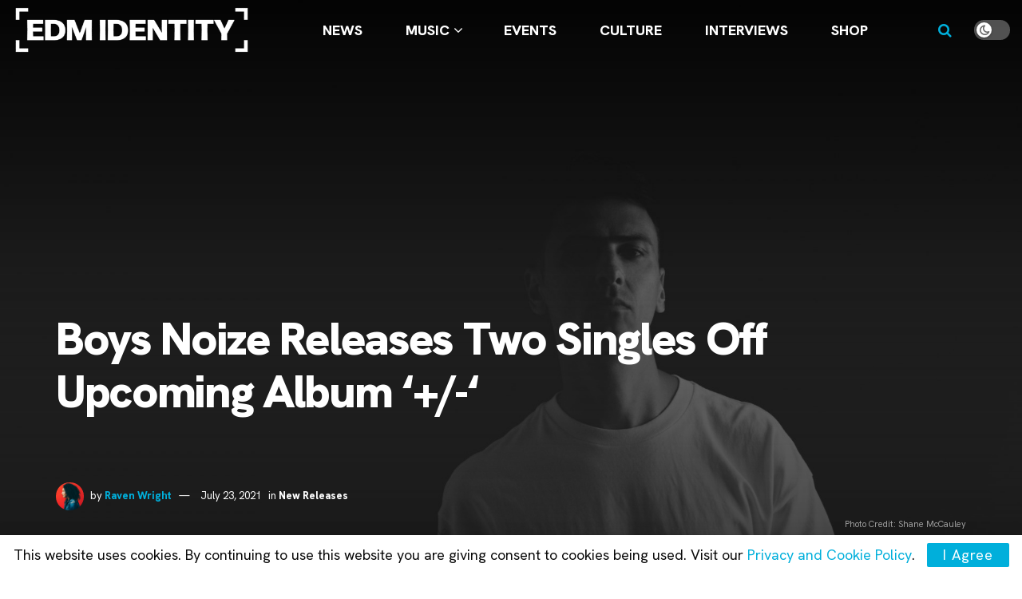

--- FILE ---
content_type: text/html; charset=UTF-8
request_url: https://edmidentity.com/2021/07/23/boys-noize-announces-new-album/
body_size: 34976
content:
<!doctype html>
<!--[if lt IE 7]> <html class="no-js lt-ie9 lt-ie8 lt-ie7" lang="en-US" prefix="og: https://ogp.me/ns#"> <![endif]-->
<!--[if IE 7]>    <html class="no-js lt-ie9 lt-ie8" lang="en-US" prefix="og: https://ogp.me/ns#"> <![endif]-->
<!--[if IE 8]>    <html class="no-js lt-ie9" lang="en-US" prefix="og: https://ogp.me/ns#"> <![endif]-->
<!--[if IE 9]>    <html class="no-js lt-ie10" lang="en-US" prefix="og: https://ogp.me/ns#"> <![endif]-->
<!--[if gt IE 8]><!--> <html class="no-js" lang="en-US" prefix="og: https://ogp.me/ns#"> <!--<![endif]-->
<head>
    <meta http-equiv="Content-Type" content="text/html; charset=UTF-8" />
    <meta name='viewport' content='width=device-width, initial-scale=1, user-scalable=yes' />
    <link rel="profile" href="https://gmpg.org/xfn/11" />
    <link rel="pingback" href="https://edmidentity.com/xmlrpc.php" />
    <meta name="theme-color" content="#00afdb">
             <meta name="msapplication-navbutton-color" content="#00afdb">
             <meta name="apple-mobile-web-app-status-bar-style" content="#00afdb">	<style>img:is([sizes="auto" i], [sizes^="auto," i]) { contain-intrinsic-size: 3000px 1500px }</style>
	
            <script data-no-defer="1" data-ezscrex="false" data-cfasync="false" data-pagespeed-no-defer data-cookieconsent="ignore">
                var ctPublicFunctions = {"_ajax_nonce":"02138602f9","_rest_nonce":"09e75cff14","_ajax_url":"\/wp-admin\/admin-ajax.php","_rest_url":"https:\/\/edmidentity.com\/wp-json\/","data__cookies_type":"none","data__ajax_type":"admin_ajax","data__bot_detector_enabled":"0","data__frontend_data_log_enabled":1,"cookiePrefix":"","wprocket_detected":false,"host_url":"edmidentity.com","text__ee_click_to_select":"Click to select the whole data","text__ee_original_email":"The complete one is","text__ee_got_it":"Got it","text__ee_blocked":"Blocked","text__ee_cannot_connect":"Cannot connect","text__ee_cannot_decode":"Can not decode email. Unknown reason","text__ee_email_decoder":"CleanTalk email decoder","text__ee_wait_for_decoding":"The magic is on the way!","text__ee_decoding_process":"Please wait a few seconds while we decode the contact data."}
            </script>
        
            <script data-no-defer="1" data-ezscrex="false" data-cfasync="false" data-pagespeed-no-defer data-cookieconsent="ignore">
                var ctPublic = {"_ajax_nonce":"02138602f9","settings__forms__check_internal":"1","settings__forms__check_external":"1","settings__forms__force_protection":0,"settings__forms__search_test":"0","settings__forms__wc_add_to_cart":"0","settings__data__bot_detector_enabled":"0","settings__sfw__anti_crawler":0,"blog_home":"https:\/\/edmidentity.com\/","pixel__setting":"3","pixel__enabled":false,"pixel__url":"https:\/\/moderate2-v4.cleantalk.org\/pixel\/58f9aca2889d32f342ed5ca5bd8314bc.gif","data__email_check_before_post":"1","data__email_check_exist_post":0,"data__cookies_type":"none","data__key_is_ok":true,"data__visible_fields_required":true,"wl_brandname":"Anti-Spam by CleanTalk","wl_brandname_short":"CleanTalk","ct_checkjs_key":745794242,"emailEncoderPassKey":"cc001e1c8b660de54c1d658dddd70a18","bot_detector_forms_excluded":"W10=","advancedCacheExists":false,"varnishCacheExists":false,"wc_ajax_add_to_cart":false}
            </script>
        			<script type="text/javascript">
			  var jnews_ajax_url = '/?ajax-request=jnews'
			</script>
			<script type="text/javascript">;window.jnews=window.jnews||{},window.jnews.library=window.jnews.library||{},window.jnews.library=function(){"use strict";var e=this;e.win=window,e.doc=document,e.noop=function(){},e.globalBody=e.doc.getElementsByTagName("body")[0],e.globalBody=e.globalBody?e.globalBody:e.doc,e.win.jnewsDataStorage=e.win.jnewsDataStorage||{_storage:new WeakMap,put:function(e,t,n){this._storage.has(e)||this._storage.set(e,new Map),this._storage.get(e).set(t,n)},get:function(e,t){return this._storage.get(e).get(t)},has:function(e,t){return this._storage.has(e)&&this._storage.get(e).has(t)},remove:function(e,t){var n=this._storage.get(e).delete(t);return 0===!this._storage.get(e).size&&this._storage.delete(e),n}},e.windowWidth=function(){return e.win.innerWidth||e.docEl.clientWidth||e.globalBody.clientWidth},e.windowHeight=function(){return e.win.innerHeight||e.docEl.clientHeight||e.globalBody.clientHeight},e.requestAnimationFrame=e.win.requestAnimationFrame||e.win.webkitRequestAnimationFrame||e.win.mozRequestAnimationFrame||e.win.msRequestAnimationFrame||window.oRequestAnimationFrame||function(e){return setTimeout(e,1e3/60)},e.cancelAnimationFrame=e.win.cancelAnimationFrame||e.win.webkitCancelAnimationFrame||e.win.webkitCancelRequestAnimationFrame||e.win.mozCancelAnimationFrame||e.win.msCancelRequestAnimationFrame||e.win.oCancelRequestAnimationFrame||function(e){clearTimeout(e)},e.classListSupport="classList"in document.createElement("_"),e.hasClass=e.classListSupport?function(e,t){return e.classList.contains(t)}:function(e,t){return e.className.indexOf(t)>=0},e.addClass=e.classListSupport?function(t,n){e.hasClass(t,n)||t.classList.add(n)}:function(t,n){e.hasClass(t,n)||(t.className+=" "+n)},e.removeClass=e.classListSupport?function(t,n){e.hasClass(t,n)&&t.classList.remove(n)}:function(t,n){e.hasClass(t,n)&&(t.className=t.className.replace(n,""))},e.objKeys=function(e){var t=[];for(var n in e)Object.prototype.hasOwnProperty.call(e,n)&&t.push(n);return t},e.isObjectSame=function(e,t){var n=!0;return JSON.stringify(e)!==JSON.stringify(t)&&(n=!1),n},e.extend=function(){for(var e,t,n,o=arguments[0]||{},i=1,a=arguments.length;i<a;i++)if(null!==(e=arguments[i]))for(t in e)o!==(n=e[t])&&void 0!==n&&(o[t]=n);return o},e.dataStorage=e.win.jnewsDataStorage,e.isVisible=function(e){return 0!==e.offsetWidth&&0!==e.offsetHeight||e.getBoundingClientRect().length},e.getHeight=function(e){return e.offsetHeight||e.clientHeight||e.getBoundingClientRect().height},e.getWidth=function(e){return e.offsetWidth||e.clientWidth||e.getBoundingClientRect().width},e.supportsPassive=!1;try{var t=Object.defineProperty({},"passive",{get:function(){e.supportsPassive=!0}});"createEvent"in e.doc?e.win.addEventListener("test",null,t):"fireEvent"in e.doc&&e.win.attachEvent("test",null)}catch(e){}e.passiveOption=!!e.supportsPassive&&{passive:!0},e.setStorage=function(e,t){e="jnews-"+e;var n={expired:Math.floor(((new Date).getTime()+432e5)/1e3)};t=Object.assign(n,t);localStorage.setItem(e,JSON.stringify(t))},e.getStorage=function(e){e="jnews-"+e;var t=localStorage.getItem(e);return null!==t&&0<t.length?JSON.parse(localStorage.getItem(e)):{}},e.expiredStorage=function(){var t,n="jnews-";for(var o in localStorage)o.indexOf(n)>-1&&"undefined"!==(t=e.getStorage(o.replace(n,""))).expired&&t.expired<Math.floor((new Date).getTime()/1e3)&&localStorage.removeItem(o)},e.addEvents=function(t,n,o){for(var i in n){var a=["touchstart","touchmove"].indexOf(i)>=0&&!o&&e.passiveOption;"createEvent"in e.doc?t.addEventListener(i,n[i],a):"fireEvent"in e.doc&&t.attachEvent("on"+i,n[i])}},e.removeEvents=function(t,n){for(var o in n)"createEvent"in e.doc?t.removeEventListener(o,n[o]):"fireEvent"in e.doc&&t.detachEvent("on"+o,n[o])},e.triggerEvents=function(t,n,o){var i;o=o||{detail:null};return"createEvent"in e.doc?(!(i=e.doc.createEvent("CustomEvent")||new CustomEvent(n)).initCustomEvent||i.initCustomEvent(n,!0,!1,o),void t.dispatchEvent(i)):"fireEvent"in e.doc?((i=e.doc.createEventObject()).eventType=n,void t.fireEvent("on"+i.eventType,i)):void 0},e.getParents=function(t,n){void 0===n&&(n=e.doc);for(var o=[],i=t.parentNode,a=!1;!a;)if(i){var r=i;r.querySelectorAll(n).length?a=!0:(o.push(r),i=r.parentNode)}else o=[],a=!0;return o},e.forEach=function(e,t,n){for(var o=0,i=e.length;o<i;o++)t.call(n,e[o],o)},e.getText=function(e){return e.innerText||e.textContent},e.setText=function(e,t){var n="object"==typeof t?t.innerText||t.textContent:t;e.innerText&&(e.innerText=n),e.textContent&&(e.textContent=n)},e.httpBuildQuery=function(t){return e.objKeys(t).reduce(function t(n){var o=arguments.length>1&&void 0!==arguments[1]?arguments[1]:null;return function(i,a){var r=n[a];a=encodeURIComponent(a);var s=o?"".concat(o,"[").concat(a,"]"):a;return null==r||"function"==typeof r?(i.push("".concat(s,"=")),i):["number","boolean","string"].includes(typeof r)?(i.push("".concat(s,"=").concat(encodeURIComponent(r))),i):(i.push(e.objKeys(r).reduce(t(r,s),[]).join("&")),i)}}(t),[]).join("&")},e.get=function(t,n,o,i){return o="function"==typeof o?o:e.noop,e.ajax("GET",t,n,o,i)},e.post=function(t,n,o,i){return o="function"==typeof o?o:e.noop,e.ajax("POST",t,n,o,i)},e.ajax=function(t,n,o,i,a){var r=new XMLHttpRequest,s=n,c=e.httpBuildQuery(o);if(t=-1!=["GET","POST"].indexOf(t)?t:"GET",r.open(t,s+("GET"==t?"?"+c:""),!0),"POST"==t&&r.setRequestHeader("Content-type","application/x-www-form-urlencoded"),r.setRequestHeader("X-Requested-With","XMLHttpRequest"),r.onreadystatechange=function(){4===r.readyState&&200<=r.status&&300>r.status&&"function"==typeof i&&i.call(void 0,r.response)},void 0!==a&&!a){return{xhr:r,send:function(){r.send("POST"==t?c:null)}}}return r.send("POST"==t?c:null),{xhr:r}},e.scrollTo=function(t,n,o){function i(e,t,n){this.start=this.position(),this.change=e-this.start,this.currentTime=0,this.increment=20,this.duration=void 0===n?500:n,this.callback=t,this.finish=!1,this.animateScroll()}return Math.easeInOutQuad=function(e,t,n,o){return(e/=o/2)<1?n/2*e*e+t:-n/2*(--e*(e-2)-1)+t},i.prototype.stop=function(){this.finish=!0},i.prototype.move=function(t){e.doc.documentElement.scrollTop=t,e.globalBody.parentNode.scrollTop=t,e.globalBody.scrollTop=t},i.prototype.position=function(){return e.doc.documentElement.scrollTop||e.globalBody.parentNode.scrollTop||e.globalBody.scrollTop},i.prototype.animateScroll=function(){this.currentTime+=this.increment;var t=Math.easeInOutQuad(this.currentTime,this.start,this.change,this.duration);this.move(t),this.currentTime<this.duration&&!this.finish?e.requestAnimationFrame.call(e.win,this.animateScroll.bind(this)):this.callback&&"function"==typeof this.callback&&this.callback()},new i(t,n,o)},e.unwrap=function(t){var n,o=t;e.forEach(t,(function(e,t){n?n+=e:n=e})),o.replaceWith(n)},e.performance={start:function(e){performance.mark(e+"Start")},stop:function(e){performance.mark(e+"End"),performance.measure(e,e+"Start",e+"End")}},e.fps=function(){var t=0,n=0,o=0;!function(){var i=t=0,a=0,r=0,s=document.getElementById("fpsTable"),c=function(t){void 0===document.getElementsByTagName("body")[0]?e.requestAnimationFrame.call(e.win,(function(){c(t)})):document.getElementsByTagName("body")[0].appendChild(t)};null===s&&((s=document.createElement("div")).style.position="fixed",s.style.top="120px",s.style.left="10px",s.style.width="100px",s.style.height="20px",s.style.border="1px solid black",s.style.fontSize="11px",s.style.zIndex="100000",s.style.backgroundColor="white",s.id="fpsTable",c(s));var l=function(){o++,n=Date.now(),(a=(o/(r=(n-t)/1e3)).toPrecision(2))!=i&&(i=a,s.innerHTML=i+"fps"),1<r&&(t=n,o=0),e.requestAnimationFrame.call(e.win,l)};l()}()},e.instr=function(e,t){for(var n=0;n<t.length;n++)if(-1!==e.toLowerCase().indexOf(t[n].toLowerCase()))return!0},e.winLoad=function(t,n){function o(o){if("complete"===e.doc.readyState||"interactive"===e.doc.readyState)return!o||n?setTimeout(t,n||1):t(o),1}o()||e.addEvents(e.win,{load:o})},e.docReady=function(t,n){function o(o){if("complete"===e.doc.readyState||"interactive"===e.doc.readyState)return!o||n?setTimeout(t,n||1):t(o),1}o()||e.addEvents(e.doc,{DOMContentLoaded:o})},e.fireOnce=function(){e.docReady((function(){e.assets=e.assets||[],e.assets.length&&(e.boot(),e.load_assets())}),50)},e.boot=function(){e.length&&e.doc.querySelectorAll("style[media]").forEach((function(e){"not all"==e.getAttribute("media")&&e.removeAttribute("media")}))},e.create_js=function(t,n){var o=e.doc.createElement("script");switch(o.setAttribute("src",t),n){case"defer":o.setAttribute("defer",!0);break;case"async":o.setAttribute("async",!0);break;case"deferasync":o.setAttribute("defer",!0),o.setAttribute("async",!0)}e.globalBody.appendChild(o)},e.load_assets=function(){"object"==typeof e.assets&&e.forEach(e.assets.slice(0),(function(t,n){var o="";t.defer&&(o+="defer"),t.async&&(o+="async"),e.create_js(t.url,o);var i=e.assets.indexOf(t);i>-1&&e.assets.splice(i,1)})),e.assets=jnewsoption.au_scripts=window.jnewsads=[]},e.setCookie=function(e,t,n){var o="";if(n){var i=new Date;i.setTime(i.getTime()+24*n*60*60*1e3),o="; expires="+i.toUTCString()}document.cookie=e+"="+(t||"")+o+"; path=/"},e.getCookie=function(e){for(var t=e+"=",n=document.cookie.split(";"),o=0;o<n.length;o++){for(var i=n[o];" "==i.charAt(0);)i=i.substring(1,i.length);if(0==i.indexOf(t))return i.substring(t.length,i.length)}return null},e.eraseCookie=function(e){document.cookie=e+"=; Path=/; Expires=Thu, 01 Jan 1970 00:00:01 GMT;"},e.docReady((function(){e.globalBody=e.globalBody==e.doc?e.doc.getElementsByTagName("body")[0]:e.globalBody,e.globalBody=e.globalBody?e.globalBody:e.doc})),e.winLoad((function(){e.winLoad((function(){var t=!1;if(void 0!==window.jnewsadmin)if(void 0!==window.file_version_checker){var n=e.objKeys(window.file_version_checker);n.length?n.forEach((function(e){t||"10.0.4"===window.file_version_checker[e]||(t=!0)})):t=!0}else t=!0;t&&(window.jnewsHelper.getMessage(),window.jnewsHelper.getNotice())}),2500)}))},window.jnews.library=new window.jnews.library;</script><title>Boys Noize Releases Two Singles Off Upcoming Album '+/-' | EDM Identity</title>
<meta name="description" content="Boys Noize is sending us all in the frenzy following the release of his new tracks &quot;Nude&quot; and &quot;Xpress Yourself&quot; off his upcoming album +/-."/>
<meta name="robots" content="follow, index, max-snippet:-1, max-video-preview:-1, max-image-preview:large"/>
<link rel="canonical" href="https://edmidentity.com/2021/07/23/boys-noize-announces-new-album/" />
<meta property="og:locale" content="en_US" />
<meta property="og:type" content="article" />
<meta property="og:title" content="Boys Noize Releases Two Singles Off Upcoming Album '+/-'" />
<meta property="og:description" content="Boys Noize is sending us all in the frenzy following the release of his new tracks &quot;Nude&quot; and &quot;Xpress Yourself&quot; off his upcoming album +/-." />
<meta property="og:url" content="https://edmidentity.com/2021/07/23/boys-noize-announces-new-album/" />
<meta property="og:site_name" content="EDM Identity" />
<meta property="article:publisher" content="https://www.facebook.com/EDMIdentity" />
<meta property="article:tag" content="BNR" />
<meta property="article:tag" content="Boys Noize" />
<meta property="article:tag" content="Tommy Cash" />
<meta property="article:section" content="New Releases" />
<meta property="og:updated_time" content="2021-07-23T14:31:06-07:00" />
<meta property="og:image" content="https://edmidentity.com/wp-content/uploads/2021/07/Boys-Noize-pls-cr-Shane-McCauley-4-scaled-e1627075730388.jpg" />
<meta property="og:image:secure_url" content="https://edmidentity.com/wp-content/uploads/2021/07/Boys-Noize-pls-cr-Shane-McCauley-4-scaled-e1627075730388.jpg" />
<meta property="og:image:width" content="1920" />
<meta property="og:image:height" content="1440" />
<meta property="og:image:alt" content="Boys Noize" />
<meta property="og:image:type" content="image/jpeg" />
<meta property="article:published_time" content="2021-07-23T09:42:00-07:00" />
<meta property="article:modified_time" content="2021-07-23T14:31:06-07:00" />
<meta name="twitter:card" content="summary_large_image" />
<meta name="twitter:title" content="Boys Noize Releases Two Singles Off Upcoming Album '+/-'" />
<meta name="twitter:description" content="Boys Noize is sending us all in the frenzy following the release of his new tracks &quot;Nude&quot; and &quot;Xpress Yourself&quot; off his upcoming album +/-." />
<meta name="twitter:site" content="@EDMIdentity" />
<meta name="twitter:creator" content="@EDMIdentity" />
<meta name="twitter:image" content="https://edmidentity.com/wp-content/uploads/2021/07/Boys-Noize-pls-cr-Shane-McCauley-4-scaled-e1627075730388.jpg" />
<meta name="twitter:label1" content="Written by" />
<meta name="twitter:data1" content="Raven Wright" />
<meta name="twitter:label2" content="Time to read" />
<meta name="twitter:data2" content="2 minutes" />
<script type="application/ld+json" class="rank-math-schema-pro">{"@context":"https://schema.org","@graph":[{"@type":"Organization","@id":"https://edmidentity.com/#organization","name":"EDM Identity","url":"https://edmidentity.com","sameAs":["https://www.facebook.com/EDMIdentity","https://twitter.com/EDMIdentity","https://www.instagram.com/edmidentity/","https://www.youtube.com/EDMIdentity"],"logo":{"@type":"ImageObject","@id":"https://edmidentity.com/#logo","url":"https://edmidentity.com/wp-content/uploads/2017/09/edmid.png","contentUrl":"https://edmidentity.com/wp-content/uploads/2017/09/edmid.png","caption":"EDM Identity","inLanguage":"en-US","width":"3000","height":"3000"}},{"@type":"WebSite","@id":"https://edmidentity.com/#website","url":"https://edmidentity.com","name":"EDM Identity","alternateName":"EDM ID","publisher":{"@id":"https://edmidentity.com/#organization"},"inLanguage":"en-US"},{"@type":"ImageObject","@id":"https://edmidentity.com/wp-content/uploads/2021/07/Boys-Noize-pls-cr-Shane-McCauley-4-scaled-e1627075730388.jpg","url":"https://edmidentity.com/wp-content/uploads/2021/07/Boys-Noize-pls-cr-Shane-McCauley-4-scaled-e1627075730388.jpg","width":"1920","height":"1440","caption":"Boys Noize","inLanguage":"en-US"},{"@type":"WebPage","@id":"https://edmidentity.com/2021/07/23/boys-noize-announces-new-album/#webpage","url":"https://edmidentity.com/2021/07/23/boys-noize-announces-new-album/","name":"Boys Noize Releases Two Singles Off Upcoming Album '+/-' | EDM Identity","datePublished":"2021-07-23T09:42:00-07:00","dateModified":"2021-07-23T14:31:06-07:00","isPartOf":{"@id":"https://edmidentity.com/#website"},"primaryImageOfPage":{"@id":"https://edmidentity.com/wp-content/uploads/2021/07/Boys-Noize-pls-cr-Shane-McCauley-4-scaled-e1627075730388.jpg"},"inLanguage":"en-US"},{"@type":"Person","@id":"https://edmidentity.com/author/ravenw/","name":"Raven Wright","url":"https://edmidentity.com/author/ravenw/","image":{"@type":"ImageObject","@id":"https://secure.gravatar.com/avatar/4d08cdee037ee2d6e9611b8ea811273f1a75a23880cd94202af2d9e131b6f2ef?s=96&amp;d=mm&amp;r=r","url":"https://secure.gravatar.com/avatar/4d08cdee037ee2d6e9611b8ea811273f1a75a23880cd94202af2d9e131b6f2ef?s=96&amp;d=mm&amp;r=r","caption":"Raven Wright","inLanguage":"en-US"},"worksFor":{"@id":"https://edmidentity.com/#organization"}},{"@type":"NewsArticle","headline":"Boys Noize Releases Two Singles Off Upcoming Album '+/-' | EDM Identity","keywords":"Boys Noize","datePublished":"2021-07-23T09:42:00-07:00","dateModified":"2021-07-23T14:31:06-07:00","articleSection":"New Releases","author":{"@id":"https://edmidentity.com/author/ravenw/","name":"Raven Wright"},"publisher":{"@id":"https://edmidentity.com/#organization"},"description":"Boys Noize is sending us all in the frenzy following the release of his new tracks \"Nude\" and \"Xpress Yourself\" off his upcoming album +/-.","copyrightYear":"2021","copyrightHolder":{"@id":"https://edmidentity.com/#organization"},"name":"Boys Noize Releases Two Singles Off Upcoming Album '+/-' | EDM Identity","@id":"https://edmidentity.com/2021/07/23/boys-noize-announces-new-album/#richSnippet","isPartOf":{"@id":"https://edmidentity.com/2021/07/23/boys-noize-announces-new-album/#webpage"},"image":{"@id":"https://edmidentity.com/wp-content/uploads/2021/07/Boys-Noize-pls-cr-Shane-McCauley-4-scaled-e1627075730388.jpg"},"inLanguage":"en-US","mainEntityOfPage":{"@id":"https://edmidentity.com/2021/07/23/boys-noize-announces-new-album/#webpage"}}]}</script>
<link rel='dns-prefetch' href='//www.googletagmanager.com' />
<link rel='dns-prefetch' href='//fonts.googleapis.com' />
<link rel='preconnect' href='https://fonts.gstatic.com' />
<link rel="alternate" type="application/rss+xml" title="EDM Identity &raquo; Feed" href="https://edmidentity.com/feed/" />
<link rel="alternate" type="application/rss+xml" title="EDM Identity &raquo; Comments Feed" href="https://edmidentity.com/comments/feed/" />
<script type="text/javascript">
/* <![CDATA[ */
window._wpemojiSettings = {"baseUrl":"https:\/\/s.w.org\/images\/core\/emoji\/16.0.1\/72x72\/","ext":".png","svgUrl":"https:\/\/s.w.org\/images\/core\/emoji\/16.0.1\/svg\/","svgExt":".svg","source":{"concatemoji":"https:\/\/edmidentity.com\/wp-includes\/js\/wp-emoji-release.min.js?ver=6.8.3"}};
/*! This file is auto-generated */
!function(s,n){var o,i,e;function c(e){try{var t={supportTests:e,timestamp:(new Date).valueOf()};sessionStorage.setItem(o,JSON.stringify(t))}catch(e){}}function p(e,t,n){e.clearRect(0,0,e.canvas.width,e.canvas.height),e.fillText(t,0,0);var t=new Uint32Array(e.getImageData(0,0,e.canvas.width,e.canvas.height).data),a=(e.clearRect(0,0,e.canvas.width,e.canvas.height),e.fillText(n,0,0),new Uint32Array(e.getImageData(0,0,e.canvas.width,e.canvas.height).data));return t.every(function(e,t){return e===a[t]})}function u(e,t){e.clearRect(0,0,e.canvas.width,e.canvas.height),e.fillText(t,0,0);for(var n=e.getImageData(16,16,1,1),a=0;a<n.data.length;a++)if(0!==n.data[a])return!1;return!0}function f(e,t,n,a){switch(t){case"flag":return n(e,"\ud83c\udff3\ufe0f\u200d\u26a7\ufe0f","\ud83c\udff3\ufe0f\u200b\u26a7\ufe0f")?!1:!n(e,"\ud83c\udde8\ud83c\uddf6","\ud83c\udde8\u200b\ud83c\uddf6")&&!n(e,"\ud83c\udff4\udb40\udc67\udb40\udc62\udb40\udc65\udb40\udc6e\udb40\udc67\udb40\udc7f","\ud83c\udff4\u200b\udb40\udc67\u200b\udb40\udc62\u200b\udb40\udc65\u200b\udb40\udc6e\u200b\udb40\udc67\u200b\udb40\udc7f");case"emoji":return!a(e,"\ud83e\udedf")}return!1}function g(e,t,n,a){var r="undefined"!=typeof WorkerGlobalScope&&self instanceof WorkerGlobalScope?new OffscreenCanvas(300,150):s.createElement("canvas"),o=r.getContext("2d",{willReadFrequently:!0}),i=(o.textBaseline="top",o.font="600 32px Arial",{});return e.forEach(function(e){i[e]=t(o,e,n,a)}),i}function t(e){var t=s.createElement("script");t.src=e,t.defer=!0,s.head.appendChild(t)}"undefined"!=typeof Promise&&(o="wpEmojiSettingsSupports",i=["flag","emoji"],n.supports={everything:!0,everythingExceptFlag:!0},e=new Promise(function(e){s.addEventListener("DOMContentLoaded",e,{once:!0})}),new Promise(function(t){var n=function(){try{var e=JSON.parse(sessionStorage.getItem(o));if("object"==typeof e&&"number"==typeof e.timestamp&&(new Date).valueOf()<e.timestamp+604800&&"object"==typeof e.supportTests)return e.supportTests}catch(e){}return null}();if(!n){if("undefined"!=typeof Worker&&"undefined"!=typeof OffscreenCanvas&&"undefined"!=typeof URL&&URL.createObjectURL&&"undefined"!=typeof Blob)try{var e="postMessage("+g.toString()+"("+[JSON.stringify(i),f.toString(),p.toString(),u.toString()].join(",")+"));",a=new Blob([e],{type:"text/javascript"}),r=new Worker(URL.createObjectURL(a),{name:"wpTestEmojiSupports"});return void(r.onmessage=function(e){c(n=e.data),r.terminate(),t(n)})}catch(e){}c(n=g(i,f,p,u))}t(n)}).then(function(e){for(var t in e)n.supports[t]=e[t],n.supports.everything=n.supports.everything&&n.supports[t],"flag"!==t&&(n.supports.everythingExceptFlag=n.supports.everythingExceptFlag&&n.supports[t]);n.supports.everythingExceptFlag=n.supports.everythingExceptFlag&&!n.supports.flag,n.DOMReady=!1,n.readyCallback=function(){n.DOMReady=!0}}).then(function(){return e}).then(function(){var e;n.supports.everything||(n.readyCallback(),(e=n.source||{}).concatemoji?t(e.concatemoji):e.wpemoji&&e.twemoji&&(t(e.twemoji),t(e.wpemoji)))}))}((window,document),window._wpemojiSettings);
/* ]]> */
</script>
<style id='wp-emoji-styles-inline-css' type='text/css'>

	img.wp-smiley, img.emoji {
		display: inline !important;
		border: none !important;
		box-shadow: none !important;
		height: 1em !important;
		width: 1em !important;
		margin: 0 0.07em !important;
		vertical-align: -0.1em !important;
		background: none !important;
		padding: 0 !important;
	}
</style>
<link rel='stylesheet' id='wp-block-library-css' href='https://edmidentity.com/wp-includes/css/dist/block-library/style.min.css?ver=6.8.3' type='text/css' media='all' />
<style id='classic-theme-styles-inline-css' type='text/css'>
/*! This file is auto-generated */
.wp-block-button__link{color:#fff;background-color:#32373c;border-radius:9999px;box-shadow:none;text-decoration:none;padding:calc(.667em + 2px) calc(1.333em + 2px);font-size:1.125em}.wp-block-file__button{background:#32373c;color:#fff;text-decoration:none}
</style>
<link rel='stylesheet' id='jnews-faq-css' href='https://edmidentity.com/wp-content/plugins/jnews-essential/assets/css/faq.css?ver=12.0.3' type='text/css' media='all' />
<link rel='stylesheet' id='quads-style-css-css' href='https://edmidentity.com/wp-content/plugins/quick-adsense-reloaded/includes/gutenberg/dist/blocks.style.build.css?ver=2.0.98.1' type='text/css' media='all' />
<style id='global-styles-inline-css' type='text/css'>
:root{--wp--preset--aspect-ratio--square: 1;--wp--preset--aspect-ratio--4-3: 4/3;--wp--preset--aspect-ratio--3-4: 3/4;--wp--preset--aspect-ratio--3-2: 3/2;--wp--preset--aspect-ratio--2-3: 2/3;--wp--preset--aspect-ratio--16-9: 16/9;--wp--preset--aspect-ratio--9-16: 9/16;--wp--preset--color--black: #000000;--wp--preset--color--cyan-bluish-gray: #abb8c3;--wp--preset--color--white: #ffffff;--wp--preset--color--pale-pink: #f78da7;--wp--preset--color--vivid-red: #cf2e2e;--wp--preset--color--luminous-vivid-orange: #ff6900;--wp--preset--color--luminous-vivid-amber: #fcb900;--wp--preset--color--light-green-cyan: #7bdcb5;--wp--preset--color--vivid-green-cyan: #00d084;--wp--preset--color--pale-cyan-blue: #8ed1fc;--wp--preset--color--vivid-cyan-blue: #0693e3;--wp--preset--color--vivid-purple: #9b51e0;--wp--preset--gradient--vivid-cyan-blue-to-vivid-purple: linear-gradient(135deg,rgba(6,147,227,1) 0%,rgb(155,81,224) 100%);--wp--preset--gradient--light-green-cyan-to-vivid-green-cyan: linear-gradient(135deg,rgb(122,220,180) 0%,rgb(0,208,130) 100%);--wp--preset--gradient--luminous-vivid-amber-to-luminous-vivid-orange: linear-gradient(135deg,rgba(252,185,0,1) 0%,rgba(255,105,0,1) 100%);--wp--preset--gradient--luminous-vivid-orange-to-vivid-red: linear-gradient(135deg,rgba(255,105,0,1) 0%,rgb(207,46,46) 100%);--wp--preset--gradient--very-light-gray-to-cyan-bluish-gray: linear-gradient(135deg,rgb(238,238,238) 0%,rgb(169,184,195) 100%);--wp--preset--gradient--cool-to-warm-spectrum: linear-gradient(135deg,rgb(74,234,220) 0%,rgb(151,120,209) 20%,rgb(207,42,186) 40%,rgb(238,44,130) 60%,rgb(251,105,98) 80%,rgb(254,248,76) 100%);--wp--preset--gradient--blush-light-purple: linear-gradient(135deg,rgb(255,206,236) 0%,rgb(152,150,240) 100%);--wp--preset--gradient--blush-bordeaux: linear-gradient(135deg,rgb(254,205,165) 0%,rgb(254,45,45) 50%,rgb(107,0,62) 100%);--wp--preset--gradient--luminous-dusk: linear-gradient(135deg,rgb(255,203,112) 0%,rgb(199,81,192) 50%,rgb(65,88,208) 100%);--wp--preset--gradient--pale-ocean: linear-gradient(135deg,rgb(255,245,203) 0%,rgb(182,227,212) 50%,rgb(51,167,181) 100%);--wp--preset--gradient--electric-grass: linear-gradient(135deg,rgb(202,248,128) 0%,rgb(113,206,126) 100%);--wp--preset--gradient--midnight: linear-gradient(135deg,rgb(2,3,129) 0%,rgb(40,116,252) 100%);--wp--preset--font-size--small: 13px;--wp--preset--font-size--medium: 20px;--wp--preset--font-size--large: 36px;--wp--preset--font-size--x-large: 42px;--wp--preset--spacing--20: 0.44rem;--wp--preset--spacing--30: 0.67rem;--wp--preset--spacing--40: 1rem;--wp--preset--spacing--50: 1.5rem;--wp--preset--spacing--60: 2.25rem;--wp--preset--spacing--70: 3.38rem;--wp--preset--spacing--80: 5.06rem;--wp--preset--shadow--natural: 6px 6px 9px rgba(0, 0, 0, 0.2);--wp--preset--shadow--deep: 12px 12px 50px rgba(0, 0, 0, 0.4);--wp--preset--shadow--sharp: 6px 6px 0px rgba(0, 0, 0, 0.2);--wp--preset--shadow--outlined: 6px 6px 0px -3px rgba(255, 255, 255, 1), 6px 6px rgba(0, 0, 0, 1);--wp--preset--shadow--crisp: 6px 6px 0px rgba(0, 0, 0, 1);}:where(.is-layout-flex){gap: 0.5em;}:where(.is-layout-grid){gap: 0.5em;}body .is-layout-flex{display: flex;}.is-layout-flex{flex-wrap: wrap;align-items: center;}.is-layout-flex > :is(*, div){margin: 0;}body .is-layout-grid{display: grid;}.is-layout-grid > :is(*, div){margin: 0;}:where(.wp-block-columns.is-layout-flex){gap: 2em;}:where(.wp-block-columns.is-layout-grid){gap: 2em;}:where(.wp-block-post-template.is-layout-flex){gap: 1.25em;}:where(.wp-block-post-template.is-layout-grid){gap: 1.25em;}.has-black-color{color: var(--wp--preset--color--black) !important;}.has-cyan-bluish-gray-color{color: var(--wp--preset--color--cyan-bluish-gray) !important;}.has-white-color{color: var(--wp--preset--color--white) !important;}.has-pale-pink-color{color: var(--wp--preset--color--pale-pink) !important;}.has-vivid-red-color{color: var(--wp--preset--color--vivid-red) !important;}.has-luminous-vivid-orange-color{color: var(--wp--preset--color--luminous-vivid-orange) !important;}.has-luminous-vivid-amber-color{color: var(--wp--preset--color--luminous-vivid-amber) !important;}.has-light-green-cyan-color{color: var(--wp--preset--color--light-green-cyan) !important;}.has-vivid-green-cyan-color{color: var(--wp--preset--color--vivid-green-cyan) !important;}.has-pale-cyan-blue-color{color: var(--wp--preset--color--pale-cyan-blue) !important;}.has-vivid-cyan-blue-color{color: var(--wp--preset--color--vivid-cyan-blue) !important;}.has-vivid-purple-color{color: var(--wp--preset--color--vivid-purple) !important;}.has-black-background-color{background-color: var(--wp--preset--color--black) !important;}.has-cyan-bluish-gray-background-color{background-color: var(--wp--preset--color--cyan-bluish-gray) !important;}.has-white-background-color{background-color: var(--wp--preset--color--white) !important;}.has-pale-pink-background-color{background-color: var(--wp--preset--color--pale-pink) !important;}.has-vivid-red-background-color{background-color: var(--wp--preset--color--vivid-red) !important;}.has-luminous-vivid-orange-background-color{background-color: var(--wp--preset--color--luminous-vivid-orange) !important;}.has-luminous-vivid-amber-background-color{background-color: var(--wp--preset--color--luminous-vivid-amber) !important;}.has-light-green-cyan-background-color{background-color: var(--wp--preset--color--light-green-cyan) !important;}.has-vivid-green-cyan-background-color{background-color: var(--wp--preset--color--vivid-green-cyan) !important;}.has-pale-cyan-blue-background-color{background-color: var(--wp--preset--color--pale-cyan-blue) !important;}.has-vivid-cyan-blue-background-color{background-color: var(--wp--preset--color--vivid-cyan-blue) !important;}.has-vivid-purple-background-color{background-color: var(--wp--preset--color--vivid-purple) !important;}.has-black-border-color{border-color: var(--wp--preset--color--black) !important;}.has-cyan-bluish-gray-border-color{border-color: var(--wp--preset--color--cyan-bluish-gray) !important;}.has-white-border-color{border-color: var(--wp--preset--color--white) !important;}.has-pale-pink-border-color{border-color: var(--wp--preset--color--pale-pink) !important;}.has-vivid-red-border-color{border-color: var(--wp--preset--color--vivid-red) !important;}.has-luminous-vivid-orange-border-color{border-color: var(--wp--preset--color--luminous-vivid-orange) !important;}.has-luminous-vivid-amber-border-color{border-color: var(--wp--preset--color--luminous-vivid-amber) !important;}.has-light-green-cyan-border-color{border-color: var(--wp--preset--color--light-green-cyan) !important;}.has-vivid-green-cyan-border-color{border-color: var(--wp--preset--color--vivid-green-cyan) !important;}.has-pale-cyan-blue-border-color{border-color: var(--wp--preset--color--pale-cyan-blue) !important;}.has-vivid-cyan-blue-border-color{border-color: var(--wp--preset--color--vivid-cyan-blue) !important;}.has-vivid-purple-border-color{border-color: var(--wp--preset--color--vivid-purple) !important;}.has-vivid-cyan-blue-to-vivid-purple-gradient-background{background: var(--wp--preset--gradient--vivid-cyan-blue-to-vivid-purple) !important;}.has-light-green-cyan-to-vivid-green-cyan-gradient-background{background: var(--wp--preset--gradient--light-green-cyan-to-vivid-green-cyan) !important;}.has-luminous-vivid-amber-to-luminous-vivid-orange-gradient-background{background: var(--wp--preset--gradient--luminous-vivid-amber-to-luminous-vivid-orange) !important;}.has-luminous-vivid-orange-to-vivid-red-gradient-background{background: var(--wp--preset--gradient--luminous-vivid-orange-to-vivid-red) !important;}.has-very-light-gray-to-cyan-bluish-gray-gradient-background{background: var(--wp--preset--gradient--very-light-gray-to-cyan-bluish-gray) !important;}.has-cool-to-warm-spectrum-gradient-background{background: var(--wp--preset--gradient--cool-to-warm-spectrum) !important;}.has-blush-light-purple-gradient-background{background: var(--wp--preset--gradient--blush-light-purple) !important;}.has-blush-bordeaux-gradient-background{background: var(--wp--preset--gradient--blush-bordeaux) !important;}.has-luminous-dusk-gradient-background{background: var(--wp--preset--gradient--luminous-dusk) !important;}.has-pale-ocean-gradient-background{background: var(--wp--preset--gradient--pale-ocean) !important;}.has-electric-grass-gradient-background{background: var(--wp--preset--gradient--electric-grass) !important;}.has-midnight-gradient-background{background: var(--wp--preset--gradient--midnight) !important;}.has-small-font-size{font-size: var(--wp--preset--font-size--small) !important;}.has-medium-font-size{font-size: var(--wp--preset--font-size--medium) !important;}.has-large-font-size{font-size: var(--wp--preset--font-size--large) !important;}.has-x-large-font-size{font-size: var(--wp--preset--font-size--x-large) !important;}
:where(.wp-block-post-template.is-layout-flex){gap: 1.25em;}:where(.wp-block-post-template.is-layout-grid){gap: 1.25em;}
:where(.wp-block-columns.is-layout-flex){gap: 2em;}:where(.wp-block-columns.is-layout-grid){gap: 2em;}
:root :where(.wp-block-pullquote){font-size: 1.5em;line-height: 1.6;}
</style>
<link rel='stylesheet' id='cleantalk-public-css-css' href='https://edmidentity.com/wp-content/plugins/cleantalk-spam-protect/css/cleantalk-public.min.css?ver=6.70.1_1768017242' type='text/css' media='all' />
<link rel='stylesheet' id='cleantalk-email-decoder-css-css' href='https://edmidentity.com/wp-content/plugins/cleantalk-spam-protect/css/cleantalk-email-decoder.min.css?ver=6.70.1_1768017242' type='text/css' media='all' />
<link rel='stylesheet' id='url-shortify-css' href='https://edmidentity.com/wp-content/plugins/url-shortify-premium/lite/dist/styles/url-shortify.css?ver=1.11.4' type='text/css' media='all' />
<link rel='stylesheet' id='jnews-parent-style-css' href='https://edmidentity.com/wp-content/themes/jnews/style.css?ver=6.8.3' type='text/css' media='all' />
<link rel='stylesheet' id='elementor-frontend-css' href='https://edmidentity.com/wp-content/plugins/elementor/assets/css/frontend.min.css?ver=3.34.1' type='text/css' media='all' />
<style id="jeg_customizer_font-css" media="all">/* cyrillic-ext */
@font-face {
  font-family: 'Hanken Grotesk';
  font-style: normal;
  font-weight: 400;
  font-display: swap;
  src: url(/fonts.gstatic.com/s/hankengrotesk/v12/ieVn2YZDLWuGJpnzaiwFXS9tYtpQ59CxCis4UvI.woff2) format('woff2');
  unicode-range: U+0460-052F, U+1C80-1C8A, U+20B4, U+2DE0-2DFF, U+A640-A69F, U+FE2E-FE2F;
}
/* vietnamese */
@font-face {
  font-family: 'Hanken Grotesk';
  font-style: normal;
  font-weight: 400;
  font-display: swap;
  src: url(/fonts.gstatic.com/s/hankengrotesk/v12/ieVn2YZDLWuGJpnzaiwFXS9tYtpS59CxCis4UvI.woff2) format('woff2');
  unicode-range: U+0102-0103, U+0110-0111, U+0128-0129, U+0168-0169, U+01A0-01A1, U+01AF-01B0, U+0300-0301, U+0303-0304, U+0308-0309, U+0323, U+0329, U+1EA0-1EF9, U+20AB;
}
/* latin-ext */
@font-face {
  font-family: 'Hanken Grotesk';
  font-style: normal;
  font-weight: 400;
  font-display: swap;
  src: url(/fonts.gstatic.com/s/hankengrotesk/v12/ieVn2YZDLWuGJpnzaiwFXS9tYtpT59CxCis4UvI.woff2) format('woff2');
  unicode-range: U+0100-02BA, U+02BD-02C5, U+02C7-02CC, U+02CE-02D7, U+02DD-02FF, U+0304, U+0308, U+0329, U+1D00-1DBF, U+1E00-1E9F, U+1EF2-1EFF, U+2020, U+20A0-20AB, U+20AD-20C0, U+2113, U+2C60-2C7F, U+A720-A7FF;
}
/* latin */
@font-face {
  font-family: 'Hanken Grotesk';
  font-style: normal;
  font-weight: 400;
  font-display: swap;
  src: url(/fonts.gstatic.com/s/hankengrotesk/v12/ieVn2YZDLWuGJpnzaiwFXS9tYtpd59CxCis4.woff2) format('woff2');
  unicode-range: U+0000-00FF, U+0131, U+0152-0153, U+02BB-02BC, U+02C6, U+02DA, U+02DC, U+0304, U+0308, U+0329, U+2000-206F, U+20AC, U+2122, U+2191, U+2193, U+2212, U+2215, U+FEFF, U+FFFD;
}
/* cyrillic-ext */
@font-face {
  font-family: 'Hanken Grotesk';
  font-style: normal;
  font-weight: 800;
  font-display: swap;
  src: url(/fonts.gstatic.com/s/hankengrotesk/v12/ieVn2YZDLWuGJpnzaiwFXS9tYtpQ59CxCis4UvI.woff2) format('woff2');
  unicode-range: U+0460-052F, U+1C80-1C8A, U+20B4, U+2DE0-2DFF, U+A640-A69F, U+FE2E-FE2F;
}
/* vietnamese */
@font-face {
  font-family: 'Hanken Grotesk';
  font-style: normal;
  font-weight: 800;
  font-display: swap;
  src: url(/fonts.gstatic.com/s/hankengrotesk/v12/ieVn2YZDLWuGJpnzaiwFXS9tYtpS59CxCis4UvI.woff2) format('woff2');
  unicode-range: U+0102-0103, U+0110-0111, U+0128-0129, U+0168-0169, U+01A0-01A1, U+01AF-01B0, U+0300-0301, U+0303-0304, U+0308-0309, U+0323, U+0329, U+1EA0-1EF9, U+20AB;
}
/* latin-ext */
@font-face {
  font-family: 'Hanken Grotesk';
  font-style: normal;
  font-weight: 800;
  font-display: swap;
  src: url(/fonts.gstatic.com/s/hankengrotesk/v12/ieVn2YZDLWuGJpnzaiwFXS9tYtpT59CxCis4UvI.woff2) format('woff2');
  unicode-range: U+0100-02BA, U+02BD-02C5, U+02C7-02CC, U+02CE-02D7, U+02DD-02FF, U+0304, U+0308, U+0329, U+1D00-1DBF, U+1E00-1E9F, U+1EF2-1EFF, U+2020, U+20A0-20AB, U+20AD-20C0, U+2113, U+2C60-2C7F, U+A720-A7FF;
}
/* latin */
@font-face {
  font-family: 'Hanken Grotesk';
  font-style: normal;
  font-weight: 800;
  font-display: swap;
  src: url(/fonts.gstatic.com/s/hankengrotesk/v12/ieVn2YZDLWuGJpnzaiwFXS9tYtpd59CxCis4.woff2) format('woff2');
  unicode-range: U+0000-00FF, U+0131, U+0152-0153, U+02BB-02BC, U+02C6, U+02DA, U+02DC, U+0304, U+0308, U+0329, U+2000-206F, U+20AC, U+2122, U+2191, U+2193, U+2212, U+2215, U+FEFF, U+FFFD;
}
/* cyrillic-ext */
@font-face {
  font-family: 'Hanken Grotesk';
  font-style: normal;
  font-weight: 900;
  font-display: swap;
  src: url(/fonts.gstatic.com/s/hankengrotesk/v12/ieVn2YZDLWuGJpnzaiwFXS9tYtpQ59CxCis4UvI.woff2) format('woff2');
  unicode-range: U+0460-052F, U+1C80-1C8A, U+20B4, U+2DE0-2DFF, U+A640-A69F, U+FE2E-FE2F;
}
/* vietnamese */
@font-face {
  font-family: 'Hanken Grotesk';
  font-style: normal;
  font-weight: 900;
  font-display: swap;
  src: url(/fonts.gstatic.com/s/hankengrotesk/v12/ieVn2YZDLWuGJpnzaiwFXS9tYtpS59CxCis4UvI.woff2) format('woff2');
  unicode-range: U+0102-0103, U+0110-0111, U+0128-0129, U+0168-0169, U+01A0-01A1, U+01AF-01B0, U+0300-0301, U+0303-0304, U+0308-0309, U+0323, U+0329, U+1EA0-1EF9, U+20AB;
}
/* latin-ext */
@font-face {
  font-family: 'Hanken Grotesk';
  font-style: normal;
  font-weight: 900;
  font-display: swap;
  src: url(/fonts.gstatic.com/s/hankengrotesk/v12/ieVn2YZDLWuGJpnzaiwFXS9tYtpT59CxCis4UvI.woff2) format('woff2');
  unicode-range: U+0100-02BA, U+02BD-02C5, U+02C7-02CC, U+02CE-02D7, U+02DD-02FF, U+0304, U+0308, U+0329, U+1D00-1DBF, U+1E00-1E9F, U+1EF2-1EFF, U+2020, U+20A0-20AB, U+20AD-20C0, U+2113, U+2C60-2C7F, U+A720-A7FF;
}
/* latin */
@font-face {
  font-family: 'Hanken Grotesk';
  font-style: normal;
  font-weight: 900;
  font-display: swap;
  src: url(/fonts.gstatic.com/s/hankengrotesk/v12/ieVn2YZDLWuGJpnzaiwFXS9tYtpd59CxCis4.woff2) format('woff2');
  unicode-range: U+0000-00FF, U+0131, U+0152-0153, U+02BB-02BC, U+02C6, U+02DA, U+02DC, U+0304, U+0308, U+0329, U+2000-206F, U+20AC, U+2122, U+2191, U+2193, U+2212, U+2215, U+FEFF, U+FFFD;
}
</style>
<link rel='stylesheet' id='font-awesome-css' href='https://edmidentity.com/wp-content/plugins/elementor/assets/lib/font-awesome/css/font-awesome.min.css?ver=4.7.0' type='text/css' media='all' />
<link rel='preload' as='font' type='font/woff2' crossorigin id='font-awesome-webfont-css' href='https://edmidentity.com/wp-content/themes/jnews/assets/fonts/font-awesome/fonts/fontawesome-webfont.woff2?v=4.7.0' type='text/css' media='all' />
<link rel='preload' as='font' type='font/woff' crossorigin id='jnews-icon-webfont-css' href='https://edmidentity.com/wp-content/themes/jnews/assets/fonts/jegicon/fonts/jegicon.woff' type='text/css' media='all' />
<link rel='preload' as='font' type='font/woff2' crossorigin id='elementor-font-awesome-webfont-css' href='https://edmidentity.com/wp-content/plugins/elementor/assets/lib/font-awesome/fonts/fontawesome-webfont.woff2?v=4.7.0' type='text/css' media='all' />
<link rel='stylesheet' id='jnews-icon-css' href='https://edmidentity.com/wp-content/themes/jnews/assets/fonts/jegicon/jegicon.css?ver=1.0.1' type='text/css' media='all' />
<link rel='stylesheet' id='jscrollpane-css' href='https://edmidentity.com/wp-content/themes/jnews/assets/css/jquery.jscrollpane.css?ver=1.0.1' type='text/css' media='all' />
<link rel='stylesheet' id='oknav-css' href='https://edmidentity.com/wp-content/themes/jnews/assets/css/okayNav.css?ver=1.0.1' type='text/css' media='all' />
<link rel='stylesheet' id='magnific-popup-css' href='https://edmidentity.com/wp-content/themes/jnews/assets/css/magnific-popup.css?ver=1.0.1' type='text/css' media='all' />
<link rel='stylesheet' id='chosen-css' href='https://edmidentity.com/wp-content/themes/jnews/assets/css/chosen/chosen.css?ver=1.0.1' type='text/css' media='all' />
<link rel='stylesheet' id='jnews-main-css' href='https://edmidentity.com/wp-content/themes/jnews/assets/css/main.css?ver=1.0.1' type='text/css' media='all' />
<link rel='stylesheet' id='jnews-pages-css' href='https://edmidentity.com/wp-content/themes/jnews/assets/css/pages.css?ver=1.0.1' type='text/css' media='all' />
<link rel='stylesheet' id='jnews-single-css' href='https://edmidentity.com/wp-content/themes/jnews/assets/css/single.css?ver=1.0.1' type='text/css' media='all' />
<link rel='stylesheet' id='jnews-responsive-css' href='https://edmidentity.com/wp-content/themes/jnews/assets/css/responsive.css?ver=1.0.1' type='text/css' media='all' />
<link rel='stylesheet' id='jnews-pb-temp-css' href='https://edmidentity.com/wp-content/themes/jnews/assets/css/pb-temp.css?ver=1.0.1' type='text/css' media='all' />
<link rel='stylesheet' id='jnews-elementor-css' href='https://edmidentity.com/wp-content/themes/jnews/assets/css/elementor-frontend.css?ver=1.0.1' type='text/css' media='all' />
<link rel='stylesheet' id='jnews-style-css' href='https://edmidentity.com/wp-content/themes/jnews-child/style.css?ver=1.0.1' type='text/css' media='all' />
<link rel='stylesheet' id='jnews-darkmode-css' href='https://edmidentity.com/wp-content/themes/jnews/assets/css/darkmode.css?ver=1.0.1' type='text/css' media='all' />
<link rel='stylesheet' id='jnews-darkmode-device-css' href='https://edmidentity.com/wp-content/themes/jnews/assets/css/darkmode-device.css?ver=1.0.1' type='text/css' media='all' />
<link rel='stylesheet' id='jnews-select-share-css' href='https://edmidentity.com/wp-content/plugins/jnews-social-share/assets/css/plugin.css' type='text/css' media='all' />
<style id='quads-styles-inline-css' type='text/css'>

    .quads-location ins.adsbygoogle {
        background: transparent !important;
    }.quads-location .quads_rotator_img{ opacity:1 !important;}
    .quads.quads_ad_container { display: grid; grid-template-columns: auto; grid-gap: 10px; padding: 10px; }
    .grid_image{animation: fadeIn 0.5s;-webkit-animation: fadeIn 0.5s;-moz-animation: fadeIn 0.5s;
        -o-animation: fadeIn 0.5s;-ms-animation: fadeIn 0.5s;}
    .quads-ad-label { font-size: 12px; text-align: center; color: #333;}
    .quads_click_impression { display: none;} .quads-location, .quads-ads-space{max-width:100%;} @media only screen and (max-width: 480px) { .quads-ads-space, .penci-builder-element .quads-ads-space{max-width:340px;}}
</style>
<script type="text/javascript" src="https://edmidentity.com/wp-content/plugins/cleantalk-spam-protect/js/apbct-public-bundle_full-protection_gathering.min.js?ver=6.70.1_1768017242" id="apbct-public-bundle_full-protection_gathering.min-js-js"></script>
<script type="text/javascript" src="https://edmidentity.com/wp-includes/js/jquery/jquery.min.js?ver=3.7.1" id="jquery-core-js"></script>
<script type="text/javascript" src="https://edmidentity.com/wp-includes/js/jquery/jquery-migrate.min.js?ver=3.4.1" id="jquery-migrate-js"></script>
<script type="text/javascript" id="url-shortify-js-extra">
/* <![CDATA[ */
var usParams = {"ajaxurl":"https:\/\/edmidentity.com\/wp-admin\/admin-ajax.php"};
/* ]]> */
</script>
<script type="text/javascript" src="https://edmidentity.com/wp-content/plugins/url-shortify-premium/lite/dist/scripts/url-shortify.js?ver=1.11.4" id="url-shortify-js"></script>

<!-- Google tag (gtag.js) snippet added by Site Kit -->
<!-- Google Analytics snippet added by Site Kit -->
<script type="text/javascript" src="https://www.googletagmanager.com/gtag/js?id=G-JYXZ1P0C4Q" id="google_gtagjs-js" async></script>
<script type="text/javascript" id="google_gtagjs-js-after">
/* <![CDATA[ */
window.dataLayer = window.dataLayer || [];function gtag(){dataLayer.push(arguments);}
gtag("set","linker",{"domains":["edmidentity.com"]});
gtag("js", new Date());
gtag("set", "developer_id.dZTNiMT", true);
gtag("config", "G-JYXZ1P0C4Q", {"googlesitekit_post_categories":"New Releases","googlesitekit_post_date":"20210723","googlesitekit_post_author":"Raven Wright"});
/* ]]> */
</script>
<link rel="https://api.w.org/" href="https://edmidentity.com/wp-json/" /><link rel="alternate" title="JSON" type="application/json" href="https://edmidentity.com/wp-json/wp/v2/posts/143074" /><link rel="EditURI" type="application/rsd+xml" title="RSD" href="https://edmidentity.com/xmlrpc.php?rsd" />
<link rel='shortlink' href='https://edmidentity.com/?p=143074' />
<link rel="alternate" title="oEmbed (JSON)" type="application/json+oembed" href="https://edmidentity.com/wp-json/oembed/1.0/embed?url=https%3A%2F%2Fedmidentity.com%2F2021%2F07%2F23%2Fboys-noize-announces-new-album%2F" />
<link rel="alternate" title="oEmbed (XML)" type="text/xml+oembed" href="https://edmidentity.com/wp-json/oembed/1.0/embed?url=https%3A%2F%2Fedmidentity.com%2F2021%2F07%2F23%2Fboys-noize-announces-new-album%2F&#038;format=xml" />
<link rel="alternate" type="application/feed+json" title="EDM Identity &raquo; JSON Feed" href="https://edmidentity.com/feed/json/" />
<script src="//pagead2.googlesyndication.com/pagead/js/adsbygoogle.js"></script><script>document.cookie = 'quads_browser_width='+screen.width;</script>			<style>
				.e-con.e-parent:nth-of-type(n+4):not(.e-lazyloaded):not(.e-no-lazyload),
				.e-con.e-parent:nth-of-type(n+4):not(.e-lazyloaded):not(.e-no-lazyload) * {
					background-image: none !important;
				}
				@media screen and (max-height: 1024px) {
					.e-con.e-parent:nth-of-type(n+3):not(.e-lazyloaded):not(.e-no-lazyload),
					.e-con.e-parent:nth-of-type(n+3):not(.e-lazyloaded):not(.e-no-lazyload) * {
						background-image: none !important;
					}
				}
				@media screen and (max-height: 640px) {
					.e-con.e-parent:nth-of-type(n+2):not(.e-lazyloaded):not(.e-no-lazyload),
					.e-con.e-parent:nth-of-type(n+2):not(.e-lazyloaded):not(.e-no-lazyload) * {
						background-image: none !important;
					}
				}
			</style>
			<meta name="facebook-domain-verification" content="fdohjpeoufdnuhw0dxv0ztr02jvcnv" />
<meta property="fb:pages" content="575457352552090" />
<meta property="fb:app_id" content="287701118237557" />
<!-- Facebook Pixel Code -->
<script>
  !function(f,b,e,v,n,t,s)
  {if(f.fbq)return;n=f.fbq=function(){n.callMethod?
  n.callMethod.apply(n,arguments):n.queue.push(arguments)};
  if(!f._fbq)f._fbq=n;n.push=n;n.loaded=!0;n.version='2.0';
  n.queue=[];t=b.createElement(e);t.async=!0;
  t.src=v;s=b.getElementsByTagName(e)[0];
  s.parentNode.insertBefore(t,s)}(window, document,'script',
  'https://connect.facebook.net/en_US/fbevents.js');
  fbq('init', '784078691987058');
  fbq('track', 'PageView');
</script>
<noscript><img height="1" width="1" style="display:none"
  src="https://www.facebook.com/tr?id=784078691987058&ev=PageView&noscript=1"
/></noscript>
<!-- End Facebook Pixel Code -->

<!-- Google Ad Sense Header Code -->
<script async src="https://pagead2.googlesyndication.com/pagead/js/adsbygoogle.js?client=ca-pub-9910868910995860" crossorigin="anonymous"></script>
<!-- End Google Ad Sense Header Code -->

<script async src="https://securepubads.g.doubleclick.net/tag/js/gpt.js"></script> <script> window.googletag = window.googletag || {cmd: []}; googletag.cmd.push(function() { googletag.defineSlot('/21816933321/edmidentity.com_1x1', [1, 1], 'div-gpt-ad-1610991102682-0').addService(googletag.pubads()); googletag.pubads().enableSingleRequest(); googletag.enableServices(); }); </script>

<meta name='ir-site-verification-token' value='689874433'><script type='application/ld+json'>{"@context":"http:\/\/schema.org","@type":"Organization","@id":"https:\/\/edmidentity.com\/#organization","url":"https:\/\/edmidentity.com\/","name":"EDM Identity","logo":{"@type":"ImageObject","url":"https:\/\/edmidentity.com\/wp-content\/uploads\/2024\/01\/Logomark-BLK.png"},"sameAs":["https:\/\/www.facebook.com\/edmidentity\/","https:\/\/www.instagram.com\/edmidentity","https:\/\/www.tiktok.com\/@edmidentity","https:\/\/www.twitter.com\/edmidentity","https:\/\/soundcloud.com\/edmidentity","https:\/\/www.youtube.com\/c\/edmidentity"]}</script>
<script type='application/ld+json'>{"@context":"http:\/\/schema.org","@type":"WebSite","@id":"https:\/\/edmidentity.com\/#website","url":"https:\/\/edmidentity.com\/","name":"EDM Identity","potentialAction":{"@type":"SearchAction","target":"https:\/\/edmidentity.com\/?s={search_term_string}","query-input":"required name=search_term_string"}}</script>
<link rel="icon" href="https://edmidentity.com/wp-content/uploads/2024/02/cropped-edmid-wp-logo-32x32.png" sizes="32x32" />
<link rel="icon" href="https://edmidentity.com/wp-content/uploads/2024/02/cropped-edmid-wp-logo-192x192.png" sizes="192x192" />
<link rel="apple-touch-icon" href="https://edmidentity.com/wp-content/uploads/2024/02/cropped-edmid-wp-logo-180x180.png" />
<meta name="msapplication-TileImage" content="https://edmidentity.com/wp-content/uploads/2024/02/cropped-edmid-wp-logo-270x270.png" />
<script>
  (function(h,i,v,e,s,d,k){h.HiveSDKObject=s;h[s]=h[s]||function(){(h[s].q=h[s].q||[]).push(arguments)},d=i.createElement(v),k=i.getElementsByTagName(v)[0];d.async=1;d.id=s;d.src=e+'?r='+parseInt(new Date()/60000);k.parentNode.insertBefore(d,k)})(window,document,'script','https://cdn-prod.hive.co/static/js/sdk-loader.js','HIVE_SDK')
  HIVE_SDK('init', 133661);
</script><style>.shorten_url { 
	   padding: 10px 10px 10px 10px ; 
	   border: 1px solid #AAAAAA ; 
	   background-color: #EEEEEE ;
}</style>		<style type="text/css" id="wp-custom-css">
			.socials_widget a .jeg-icon svg {
	margin-right: 0px !important;
}

.socials_widget.nobg .jeg_facebook .fa {
    color: #ffffff;
}
.socials_widget.nobg .jeg_instagram .fa {
    color: #ffffff;
}
.socials_widget.nobg .jeg-icon.icon-threads svg, .socials_widget.nobg .jeg-icon.icon-tiktok svg {
    fill: #ffffff;
}
.socials_widget.nobg .jeg_twitter .jeg-icon svg {
    fill: #ffffff;
}
.socials_widget.nobg .jeg_soundcloud .fa {
    color: #ffffff;
}
.socials_widget.nobg .jeg_youtube .fa {
    color: #ffffff;
}

/** header stuff **/
.jeg_logo img {
	height: 65px !important;
}

.jeg_mobile_logo img {
    margin: 0px 0px 0px 10px;
}

.jeg_stickybar .jeg_logo img {
    width: auto;
    max-height: 55px;
}

.jeg_menu>li>a {
    color: #00afdb;
    display: block;
    position: relative;
    padding: 0 16px;
    margin: 0 0;
    font-size: 1em;
    font-weight: 700;
    line-height: 50px;
    text-transform: uppercase !important;
}

.jeg_menu li>ul li a {
    padding: 8px 16px;
    font-size: 17px;
	  text-transform: uppercase;
}

.jnews-dark-mode .jeg_navbar_wrapper .jeg_menu li > ul {
    background: #00afdb;
}

.jnews-dark-mode input:not([type=submit]) {
	background-color: var(--j-grey-bg-color) !important;
	color: #ffffff !important;
}

.jeg_cat_header .jeg_cat_title, .jeg_archive_header .jeg_cat_title {
    color: #fffdfa;
    font-size: 2em;
    text-transform: uppercase;
    text-align: center;
    letter-spacing: 0;
}

.latestCon .jeg_block_heading {
    border-bottom: none;
    background: 0 0;
    background-color: #00afdb;
    padding: .45em 0 .2em 1em;
}
.latestCon .jeg_block_heading h3 span {background: 0 0;
    color: #fffdfa;
    font-weight: 700;}

#home-mainCon .latestCon .jeg_block_heading .jeg_block_title {
    padding-right: 1em;
	line-height: 2.1em; }

.jeg_sidebar .sidebarTrending {
	color: #000000 !important;
}

/** social follow style **/ 
.sidebarCustomCon .sidebarSocial .jeg_social_wrap .socials_widget a, .elementor-widget-sidebar .sidebarSocial .jeg_social_wrap .socials_widget a, .jeg_sidebar .sidebarSocial .jeg_social_wrap .socials_widget a {
    background-color: #121212;
    height: 45px;
    padding: 5px;
    width: 100%;
    font-size: 1.65em;
    margin-top: 7px;
    margin-bottom: 0;
}

.sidebarCustomCon .sidebarSocial .jeg_social_wrap .socials_widget a i, .elementor-widget-sidebar .sidebarSocial .jeg_social_wrap .socials_widget a i, .jeg_sidebar .sidebarSocial .jeg_social_wrap .socials_widget a i {
    background-color: #121212 !important;
    color: #ffffff;
    float: left;
    padding-left: 5px;
}
.sidebarCustomCon .sidebarSocial .jeg_social_wrap .socials_widget a span, .elementor-widget-sidebar .sidebarSocial .jeg_social_wrap .socials_widget a span, .jeg_sidebar .sidebarSocial .jeg_social_wrap .socials_widget a span {
    font-size: .65em;
    color: #fffdfa;
    float: right;
    margin-right: 4px;
    padding-top: 4px;
    	font-family: "Hanken Grotesk", Helvetica, Arial, sans-serif;
	text-transform: uppercase;
}

/** social twitter fix **/ 
.jeg_social_wrap .socials_widget span {
    background-color: #121212 !important;
}
.socials_widget .jeg_twitter .jeg-icon { background-color: #121212 !important; } 
.jnews-dark-mode .socials_widget:not(.nobg) a .jeg-icon {background-color: #121212 !important;}
.socials_widget a .jeg-icon {
	 width: 25px; 
	line-height: 26px;
}
#jnews_social-2 .jeg_social_wrap .socials_widget a span.jeg-icon {
    background-color: #121212 !important;
}

.socials_widget .jeg_line_tiktok .jeg-icon, .socials_widget .jeg_threads .jeg-icon {
    background: #121212 !important;
    float: left !important;
	  padding-left: 13px !important;
}

/** trending style **/ 
.sidebarCustomCon .sidebarTrending .jeg_block_heading, .sidebarCustomCon .sidebarButton .jeg_block_heading, .sidebarCustomCon .sidebarFacebook .jeg_block_heading, .elementor-widget-sidebar .sidebarTrending .jeg_block_heading, .elementor-widget-sidebar .sidebarButton .jeg_block_heading, .elementor-widget-sidebar .sidebarFacebook .jeg_block_heading, .jeg_sidebar .sidebarTrending .jeg_block_heading, .jeg_sidebar .sidebarButton .jeg_block_heading, .jeg_sidebar .sidebarFacebook .jeg_block_heading {
	border: none;
    margin-bottom: .3em;
    border-bottom: none;
    background: 0 0;
}

.sidebarCustomCon .sidebarTrending, .sidebarCustomCon .sidebarButton, .sidebarCustomCon .sidebarFacebook, .elementor-widget-sidebar .sidebarTrending, .elementor-widget-sidebar .sidebarButton, .elementor-widget-sidebar .sidebarFacebook, .jeg_sidebar .sidebarTrending, .jeg_sidebar .sidebarButton, .jeg_sidebar .sidebarFacebook {
    color: #ffffff;
    background-color: #00afdb;
    padding: .75em 1em .5em;
}

/** add blue to categories **/
.regpost-con .jeg_postblock .jeg_block_heading {
    border-bottom: none;
    background: 0 0;
    background-color: #00afdb;
    padding: .45em 0 .2em 1em;
    margin-bottom: 1em;
    padding: .5em 1em;
}
.regpost-con .jeg_postblock .jeg_block_heading h3 span {             background: 0 0;
    color: #ffffff;
    font-weight: 700;
    font-size: 1.3em;}

/** add blockquote style **/
#wp-block-heading h2 {
    color: #00afdb;
    line-height: 1.2em;
    margin: 20px 0 15px;
    font-weight: 700;
    margin-top: 20px;
}

/** fix event news slider **/
#home-eventSlider .jeg_slide_item .jeg_item_caption .jeg_post_meta span {
    color: #00afdb;
}
#home-eventSlider .jeg_item_caption {
    border: none;
    text-align: center;
    background: none;
	padding: 0em 0em 0em 0em; }
#home-eventSlider .jeg_slide_item .jeg_item_caption .jeg_post_title a {
    font-size: 1.3em;
    color: #fffdfa;
}

/** override mobile share colors **/ 
.jeg_share_button .jeg_btn-facebook {
    background: #00afdb;
}
.jeg_share_button .jeg_btn-twitter {
    background: #00afdb;
    fill: #fff;
}
.jeg_share_button .jeg_btn-reddit {
    background: #00afdb;
}
.jeg_share_button .jeg_btn-linkedin {
    background: #00afdb;
}
/** author box **/ 
h3.jeg_author_name {
    margin: 0 0 10px;
	font-family: "Hanken Grotesk", Helvetica, Arial, sans-serif;
    font-size: 40px;
    font-weight: 700;
	text-transform: uppercase;
}
.jeg_author_socials a {
    font-size: 25px;
    display: inline-block;
    margin: 10px 30px 20px 0;
	color: #999; }

.jeg_author_content p {
    margin-bottom: 1em;
    font-size: 16px;
}

.widget_about img {
    max-width: 100%;
	  width: 220px; 
}

/** various css single fixes **/ 
.entry-content h2 { 
color: #00afdb; }
.wp-block-separator {
	clear: both; visibility: hidden; }

.jeg_block_loadmore a {
    color: #00afdb;
    height: auto;
    font-size: .8rem;
    font-weight: 700;
}

.jeg_block_loadmore a:hover {
    background-color: #00afdb;
    color: #ffffff;
}

.jeg_heroblock .jeg_post_category a {
	background-color: #00afdb !important;
    color: #ffffff;
}

.jeg_meta_trending .fa {
    background: #00afdb;
	  color: #ffffff !important;
}

.jnews-dark-mode .jeg_meta_trending .fa {
    background: #00afdb;
	  color: #ffffff !important;
}

.entry-header .jeg_meta_trending .fa, .entry-header .jeg_post_meta .jeg_meta_trending .fa {
    background: #00afdb !important;
	  color: #ffffff;
}

.jnews-dark-mode .entry-header .jeg_meta_trending .fa, .entry-header .jeg_post_meta .jeg_meta_trending .fa {
    background: #00afdb;
	  color: #ffffff !important;
}

.wp-block-pullquote {
	padding: 1em 0;
}

.jeg_post_excerpt p {
	font-size: 16px !important; 
}

/** various darkmode fixes **/ 
.jnews-dark-mode .jeg_thumb .jeg_post_category a {
	    color: #ffffff !important;
}

.jnews-dark-mode .jeg_post_category a {
	    color: #ffffff !important;
}

.jnews-dark-mode a {
    color: #00afdb !important;
}

.jeg_meta_author a {
	    color: #00afdb !important;
}
.jnews-dark-mode .jeg_meta_author a { color: #00afdb !important;
  font-weight: 700; }

.jnews-dark-mode .fa-search {
	color: #00afdb; 
}
.jnews-dark-mode .jeg_archive_search .fa-search {
	color: #ffffff; 
}
.jnews-dark-mode .jeg_share_button a>span { color: #ffffff;
}

.jnews-dark-mode .jeg_userlist-desc {
	color: #ffffff !important;
}

/** fix music embeds **/ 
.wp-block-embed-soundcloud .wp-block-embed__wrapper {
            margin: 1em 1em;
            max-width: none;
          }
.wp-block-embed-soundcloud {
            margin: 1em 1em;
            max-width: none;
          }
.wp-block-embed-spotify .wp-block-embed__wrapper {
            margin: 1em 1em;
            max-width: none;
			  height: 360px !important;
          }
.wp-block-embed-spotify {
            margin: 1em 1em;
            max-width: none;
			  height: 360px !important;
          }
          

.widget_nav_menu li a, .widget_polylang li a {
    color: #ffffff;
}
.fb_iframe_widget {
    background: #ffffff;
}
.entry-header .jeg_post_title {
    margin: 0px 0px 1.4em;
}

.embed-youtube {
    position: relative;
    padding-bottom: 0% !important;
    padding-top: 25px;
    height: 300px !important;
}

.jnews_custom_img_capt .wp-caption-text {
    margin: 3px 0 0;
    text-align: right;
    font-size: 11px;
    color: #a0a0a0;
}

.featured-image-caption {
font-weight: 400;
color: #a3a3a3;
text-decoration: none;
font-family: "Hanken Grotesk", Helvetica, Arial, sans-serif;
font-size: 10px;
}

.entry-content .content-inner p, .entry-content .content-inner span, .entry-content .intro-text {
    color: inherit !important;
}		</style>
		</head>
<body class="wp-singular post-template-default single single-post postid-143074 single-format-standard wp-embed-responsive wp-theme-jnews wp-child-theme-jnews-child jeg_device_toggle jnews-dark-nocookie jeg_single_tpl_4 jeg_force_fs jnews jsc_normal elementor-default elementor-kit-178034">


    
    
    <div class="jeg_ad jeg_ad_top jnews_header_top_ads">
        <div class='ads-wrapper  '></div>    </div>

    <!-- The Main Wrapper
    ============================================= -->
    <div class="jeg_viewport">

        
        <div class="jeg_header_wrapper">
            <div class="jeg_header_instagram_wrapper">
    </div>

<!-- HEADER -->
<div class="jeg_header full">
    <div class="jeg_midbar jeg_container jeg_navbar_wrapper dark">
    <div class="container">
        <div class="jeg_nav_row">
            
                <div class="jeg_nav_col jeg_nav_left jeg_nav_normal">
                    <div class="item_wrap jeg_nav_alignleft">
                        <div class="jeg_nav_item jeg_logo jeg_desktop_logo">
			<div class="site-title">
			<a href="https://edmidentity.com/" aria-label="Visit Homepage" style="padding: 0 0 0 0;">
				<img class='jeg_logo_img' src="https://edmidentity.com/wp-content/uploads/2025/08/Wordmark-Full-WHT-500x116-1.png" srcset="https://edmidentity.com/wp-content/uploads/2025/08/Wordmark-Full-WHT-500x116-1.png 1x, https://edmidentity.com/wp-content/uploads/2025/08/Wordmark-Full-WHT-500x116-1.png 2x" alt="EDM Identity"data-light-src="https://edmidentity.com/wp-content/uploads/2025/08/Wordmark-Full-WHT-500x116-1.png" data-light-srcset="https://edmidentity.com/wp-content/uploads/2025/08/Wordmark-Full-WHT-500x116-1.png 1x, https://edmidentity.com/wp-content/uploads/2025/08/Wordmark-Full-WHT-500x116-1.png 2x" data-dark-src="https://edmidentity.com/wp-content/uploads/2025/08/Wordmark-Full-WHT-500x116-1.png" data-dark-srcset="https://edmidentity.com/wp-content/uploads/2025/08/Wordmark-Full-WHT-500x116-1.png 1x, https://edmidentity.com/wp-content/uploads/2025/08/Wordmark-Full-WHT-500x116-1.png 2x"width="500" height="116">			</a>
		</div>
	</div>
                    </div>
                </div>

                
                <div class="jeg_nav_col jeg_nav_center jeg_nav_normal">
                    <div class="item_wrap jeg_nav_alignright">
                        <div class="jeg_nav_item jeg_main_menu_wrapper">
<div class="jeg_mainmenu_wrap"><ul class="jeg_menu jeg_main_menu jeg_menu_style_5" data-animation="none"><li id="menu-item-50593" class="menu-item menu-item-type-taxonomy menu-item-object-category menu-item-50593 bgnav" data-item-row="default" ><a href="https://edmidentity.com/news/">News</a></li>
<li id="menu-item-50594" class="menu-item menu-item-type-taxonomy menu-item-object-category current-post-ancestor menu-item-has-children menu-item-50594 bgnav" data-item-row="default" ><a href="https://edmidentity.com/music/">Music</a>
<ul class="sub-menu">
	<li id="menu-item-110410" class="menu-item menu-item-type-taxonomy menu-item-object-category menu-item-110410 bgnav" data-item-row="default" ><a href="https://edmidentity.com/music/exclusive-mix/">Exclusive Mixes</a></li>
	<li id="menu-item-110524" class="menu-item menu-item-type-post_type menu-item-object-page menu-item-110524 bgnav" data-item-row="default" ><a href="https://edmidentity.com/playlists/">Playlists</a></li>
</ul>
</li>
<li id="menu-item-50595" class="menu-item menu-item-type-taxonomy menu-item-object-category menu-item-50595 bgnav" data-item-row="default" ><a href="https://edmidentity.com/events/">Events</a></li>
<li id="menu-item-50596" class="menu-item menu-item-type-taxonomy menu-item-object-category menu-item-50596 bgnav" data-item-row="default" ><a href="https://edmidentity.com/culture/">Culture</a></li>
<li id="menu-item-50597" class="menu-item menu-item-type-taxonomy menu-item-object-category menu-item-50597 bgnav" data-item-row="default" ><a href="https://edmidentity.com/interviews/">Interviews</a></li>
<li id="menu-item-106551" class="menu-item menu-item-type-custom menu-item-object-custom menu-item-106551 bgnav" data-item-row="default" ><a href="https://www.amazon.com/shop/edmidentity">Shop</a></li>
</ul></div></div>
<div class="jeg_nav_item jeg_nav_html">
	</div>                    </div>
                </div>

                
                <div class="jeg_nav_col jeg_nav_right jeg_nav_normal">
                    <div class="item_wrap jeg_nav_alignright">
                        <!-- Search Icon -->
<div class="jeg_nav_item jeg_search_wrapper search_icon jeg_search_popup_expand">
    <a href="#" class="jeg_search_toggle" aria-label="Search Button"><i class="fa fa-search"></i></a>
    <form action="https://edmidentity.com/" method="get" class="jeg_search_form" target="_top">
    <input name="s" class="jeg_search_input" placeholder="Search..." type="text" value="" autocomplete="off">
	<button aria-label="Search Button" type="submit" class="jeg_search_button btn"><i class="fa fa-search"></i></button>
</form>
<!-- jeg_search_hide with_result no_result -->
<div class="jeg_search_result jeg_search_hide with_result">
    <div class="search-result-wrapper">
    </div>
    <div class="search-link search-noresult">
        No Result    </div>
    <div class="search-link search-all-button">
        <i class="fa fa-search"></i> View All Result    </div>
</div></div><div class="jeg_nav_item jeg_dark_mode">
                    <label class="dark_mode_switch">
                        <input aria-label="Dark mode toogle" type="checkbox" class="jeg_dark_mode_toggle" >
                        <span class="slider round"></span>
                    </label>
                 </div>                    </div>
                </div>

                        </div>
    </div>
</div></div><!-- /.jeg_header -->        </div>

        <div class="jeg_header_sticky">
            <div class="sticky_blankspace"></div>
<div class="jeg_header full">
    <div class="jeg_container">
        <div data-mode="fixed" class="jeg_stickybar jeg_navbar jeg_navbar_wrapper  jeg_navbar_fitwidth jeg_navbar_dark">
            <div class="container">
    <div class="jeg_nav_row">
        
            <div class="jeg_nav_col jeg_nav_left jeg_nav_normal">
                <div class="item_wrap jeg_nav_alignleft">
                    <div class="jeg_nav_item jeg_logo">
    <div class="site-title">
		<a href="https://edmidentity.com/" aria-label="Visit Homepage">
    	    <img class='jeg_logo_img' src="https://edmidentity.com/wp-content/uploads/2023/12/Wordmark-Full-WHT.png" srcset="https://edmidentity.com/wp-content/uploads/2023/12/Wordmark-Full-WHT.png 1x, https://edmidentity.com/wp-content/uploads/2023/12/Wordmark-Full-WHT.png 2x" alt="EDM Identity"data-light-src="https://edmidentity.com/wp-content/uploads/2023/12/Wordmark-Full-WHT.png" data-light-srcset="https://edmidentity.com/wp-content/uploads/2023/12/Wordmark-Full-WHT.png 1x, https://edmidentity.com/wp-content/uploads/2023/12/Wordmark-Full-WHT.png 2x" data-dark-src="https://edmidentity.com/wp-content/uploads/2023/12/Wordmark-Full-WHT.png" data-dark-srcset="https://edmidentity.com/wp-content/uploads/2023/12/Wordmark-Full-WHT.png 1x, https://edmidentity.com/wp-content/uploads/2023/12/Wordmark-Full-WHT.png 2x"width="2267" height="524">    	</a>
    </div>
</div>                </div>
            </div>

            
            <div class="jeg_nav_col jeg_nav_center jeg_nav_grow">
                <div class="item_wrap jeg_nav_alignright">
                    <div class="jeg_nav_item">
	<ul class="jeg_menu jeg_top_menu"><li class="menu-item menu-item-type-taxonomy menu-item-object-category menu-item-50593"><a href="https://edmidentity.com/news/">News</a></li>
<li class="menu-item menu-item-type-taxonomy menu-item-object-category current-post-ancestor menu-item-has-children menu-item-50594"><a href="https://edmidentity.com/music/">Music</a>
<ul class="sub-menu">
	<li class="menu-item menu-item-type-taxonomy menu-item-object-category menu-item-110410"><a href="https://edmidentity.com/music/exclusive-mix/">Exclusive Mixes</a></li>
	<li class="menu-item menu-item-type-post_type menu-item-object-page menu-item-110524"><a href="https://edmidentity.com/playlists/">Playlists</a></li>
</ul>
</li>
<li class="menu-item menu-item-type-taxonomy menu-item-object-category menu-item-50595"><a href="https://edmidentity.com/events/">Events</a></li>
<li class="menu-item menu-item-type-taxonomy menu-item-object-category menu-item-50596"><a href="https://edmidentity.com/culture/">Culture</a></li>
<li class="menu-item menu-item-type-taxonomy menu-item-object-category menu-item-50597"><a href="https://edmidentity.com/interviews/">Interviews</a></li>
<li class="menu-item menu-item-type-custom menu-item-object-custom menu-item-106551"><a href="https://www.amazon.com/shop/edmidentity">Shop</a></li>
</ul></div><div class="jeg_nav_item jeg_nav_html">
	</div>                </div>
            </div>

            
            <div class="jeg_nav_col jeg_nav_right jeg_nav_normal">
                <div class="item_wrap jeg_nav_alignright">
                    <!-- Search Icon -->
<div class="jeg_nav_item jeg_search_wrapper search_icon jeg_search_popup_expand">
    <a href="#" class="jeg_search_toggle" aria-label="Search Button"><i class="fa fa-search"></i></a>
    <form action="https://edmidentity.com/" method="get" class="jeg_search_form" target="_top">
    <input name="s" class="jeg_search_input" placeholder="Search..." type="text" value="" autocomplete="off">
	<button aria-label="Search Button" type="submit" class="jeg_search_button btn"><i class="fa fa-search"></i></button>
</form>
<!-- jeg_search_hide with_result no_result -->
<div class="jeg_search_result jeg_search_hide with_result">
    <div class="search-result-wrapper">
    </div>
    <div class="search-link search-noresult">
        No Result    </div>
    <div class="search-link search-all-button">
        <i class="fa fa-search"></i> View All Result    </div>
</div></div><div class="jeg_nav_item jeg_dark_mode">
                    <label class="dark_mode_switch">
                        <input aria-label="Dark mode toogle" type="checkbox" class="jeg_dark_mode_toggle" >
                        <span class="slider round"></span>
                    </label>
                 </div>                </div>
            </div>

                </div>
</div>        </div>
    </div>
</div>
        </div>

        <div class="jeg_navbar_mobile_wrapper">
            <div class="jeg_navbar_mobile" data-mode="fixed">
    <div class="jeg_mobile_bottombar jeg_mobile_midbar jeg_container dark">
    <div class="container">
        <div class="jeg_nav_row">
            
                <div class="jeg_nav_col jeg_nav_left jeg_nav_normal">
                    <div class="item_wrap jeg_nav_alignleft">
                        <div class="jeg_nav_item">
    <a href="#" aria-label="Show Menu" class="toggle_btn jeg_mobile_toggle"><i class="fa fa-bars"></i></a>
</div>                    </div>
                </div>

                
                <div class="jeg_nav_col jeg_nav_center jeg_nav_grow">
                    <div class="item_wrap jeg_nav_aligncenter">
                        <div class="jeg_nav_item jeg_mobile_logo">
			<div class="site-title">
			<a href="https://edmidentity.com/" aria-label="Visit Homepage">
				<img class='jeg_logo_img' src="https://edmidentity.com/wp-content/uploads/2023/12/Logomark-WHT.png" srcset="https://edmidentity.com/wp-content/uploads/2023/12/Logomark-WHT.png 1x, https://edmidentity.com/wp-content/uploads/2023/12/Logomark-WHT.png 2x" alt="EDM Identity"data-light-src="https://edmidentity.com/wp-content/uploads/2023/12/Logomark-WHT.png" data-light-srcset="https://edmidentity.com/wp-content/uploads/2023/12/Logomark-WHT.png 1x, https://edmidentity.com/wp-content/uploads/2023/12/Logomark-WHT.png 2x" data-dark-src="https://edmidentity.com/wp-content/uploads/2023/12/Logomark-WHT.png" data-dark-srcset="https://edmidentity.com/wp-content/uploads/2023/12/Logomark-WHT.png 1x, https://edmidentity.com/wp-content/uploads/2023/12/Logomark-WHT.png 2x"width="1080" height="1081">			</a>
		</div>
	</div>                    </div>
                </div>

                
                <div class="jeg_nav_col jeg_nav_right jeg_nav_normal">
                    <div class="item_wrap jeg_nav_alignright">
                        <div class="jeg_nav_item jeg_search_wrapper jeg_search_popup_expand">
    <a href="#" aria-label="Search Button" class="jeg_search_toggle"><i class="fa fa-search"></i></a>
	<form action="https://edmidentity.com/" method="get" class="jeg_search_form" target="_top">
    <input name="s" class="jeg_search_input" placeholder="Search..." type="text" value="" autocomplete="off">
	<button aria-label="Search Button" type="submit" class="jeg_search_button btn"><i class="fa fa-search"></i></button>
</form>
<!-- jeg_search_hide with_result no_result -->
<div class="jeg_search_result jeg_search_hide with_result">
    <div class="search-result-wrapper">
    </div>
    <div class="search-link search-noresult">
        No Result    </div>
    <div class="search-link search-all-button">
        <i class="fa fa-search"></i> View All Result    </div>
</div></div>                    </div>
                </div>

                        </div>
    </div>
</div></div>
<div class="sticky_blankspace" style="height: 60px;"></div>        </div>

        <div class="jeg_ad jeg_ad_top jnews_header_bottom_ads">
            <div class='ads-wrapper  '></div>        </div>

            <div class="post-wrapper">

        <div class="post-wrap" >

            
            <div class="jeg_main ">
                <div class="jeg_container">
                    <div class="jeg_featured_big jeg_fs_container jeg_parallax">
	<div class="jeg_featured_bg">
		<div class="jeg_featured_img" style="background-image: url(https://edmidentity.com/wp-content/uploads/2021/07/Boys-Noize-pls-cr-Shane-McCauley-4-scaled-e1627075730388.jpg);"></div>
	</div>
	<div class="jeg_fs_content">
		<div class="entry-header">
			<div class="container">
			
				<h1 class="jeg_post_title">Boys Noize Releases Two Singles Off Upcoming Album &#8216;+/-&#8216;</h1>

			
				<div class="jeg_meta_container"><div class="jeg_post_meta jeg_post_meta_1">

	<div class="meta_left">
									<div class="jeg_meta_author">
					<img alt='Raven Wright' src='https://secure.gravatar.com/avatar/4d08cdee037ee2d6e9611b8ea811273f1a75a23880cd94202af2d9e131b6f2ef?s=80&#038;d=mm&#038;r=r' srcset='https://secure.gravatar.com/avatar/4d08cdee037ee2d6e9611b8ea811273f1a75a23880cd94202af2d9e131b6f2ef?s=160&#038;d=mm&#038;r=r 2x' class='avatar avatar-80 photo' height='80' width='80' decoding='async'/>					<span class="meta_text">by</span>
					<a href="https://edmidentity.com/author/ravenw/">Raven Wright</a>				</div>
					
					<div class="jeg_meta_date">
				<a href="https://edmidentity.com/2021/07/23/boys-noize-announces-new-album/">July 23, 2021</a>
			</div>
		
					<div class="jeg_meta_category">
				<span><span class="meta_text">in</span>
					<a href="https://edmidentity.com/music/new-releases/" rel="category tag">New Releases</a>				</span>
			</div>
		
			</div>

	<div class="meta_right">
					</div>
</div>
</div>
				<div class="jnews_custom_img_capt">
				<div class="wp-caption-text">Photo Credit: Shane McCauley</div>				</div>
			</div>
		</div>

				<div class="jeg_fs_scroll jegicon-angle-down"></div>
			</div>
	<div class="jeg_scroll_flag"></div>
</div>

	
<div class="container">
	<div class="jeg_ad jeg_article_top jnews_article_top_ads">
	<div class='ads-wrapper  '></div>	</div>
</div>

<div class="jeg_content jeg_singlepage">
	<div class="container">
		<div class="row">
			<div class="jeg_main_content col-md-8">

				<div class="jeg_inner_content">
				<div class="jeg_share_top_container"></div>				<div class="jeg_ad jeg_article jnews_content_top_ads "><div class='ads-wrapper  '></div></div>
					<div class="entry-content no-share">
						<div class="jeg_share_button share-float jeg_sticky_share clearfix share-monocrhome">
						<div class="jeg_share_float_container"></div>						</div>

						<div class="content-inner ">
												
<!-- WP QUADS Content Ad Plugin v. 2.0.98.1 -->
<div class="quads-location quads-ad120193 " id="quads-ad120193" style="float:none;margin:0px 3px 3px 3px;padding:0px 0px 0px 0px;" data-lazydelay="0">

 <!-- WP QUADS - Quick AdSense Reloaded v.2.0.98.1 Content AdSense async --> 


            <ins class="adsbygoogle"
                  style="display:block;"
                          data-ad-format="auto"
                 data-ad-client="ca-pub-9910868910995860"
                 data-ad-slot="7515053046"></ins>
                 <script>
                 (adsbygoogle = window.adsbygoogle || []).push({});</script>
 <!-- end WP QUADS --> 


</div>
<script>
/* In-read - Edmidentity.com */
(function() {
	var opts = {
		artist: "",
		song: "",
		detect_artist: true,
		adunit_id: 100001127,
		div_id: "cf_async_" + Math.floor((Math.random() * 999999999))
	};
	document.write('<div id="'+opts.div_id+'"></div>');var c=function(){cf.showAsyncAd(opts)};if(typeof window.cf !== 'undefined')c();else{cf_async=!0;var r=document.createElement("script"),s=document.getElementsByTagName("script")[0];r.async=!0;r.src="//srv.clickfuse.com/showads/showad.js";r.readyState?r.onreadystatechange=function(){if("loaded"==r.readyState||"complete"==r.readyState)r.onreadystatechange=null,c()}:r.onload=c;s.parentNode.insertBefore(r,s)};
})();
</script>
<h2 class="wp-block-heading"><strong>Boys Noize is sending us all into a frenzy following the release of his new tracks &#8220;Nude&#8221; and &#8220;Xpress Yourself&#8221; off his upcoming album <em>+/-</em>.</strong></h2>



<hr class="wp-block-separator is-style-default"/>



<p><strong>Boys Noize</strong> is a different breed. Besides his incredible legacy as an artist and producer, he continues to push the envelope in such an effortless way. Since the release of his impeccable debut album in 2007, <em><strong>oi oi oi</strong></em>, Alex Ridha has paved the way for artists who prefer to color outside the lines. Simply put, you can&#8217;t box him into any category. Boys Noize is Boys Noize, and that alone is a massive compliment to his talent.</p>



<p>On his own, Boys Noize is a force to be reckoned with so when he teamed up with <strong>Skrillex</strong> to create <strong>Dog Blood</strong>, dance music as we knew it would evolve even further. Together, Dog Blood garnered success with the release of their stellar EP <strong><em>Turn Off The Lights</em></strong> and collaboration with <strong>Ty Dolla $ign </strong>on the hit banger <strong><a href="https://edmidentity.com/2019/08/30/skrillex-boys-noize-midnight-hour/">&#8220;Midnight Hour.&#8221;</a> </strong>Then, of course, we can&#8217;t forget about his divine collaboration with <strong>RL Grime</strong> on <strong>&#8220;Pressure,&#8221;</strong> and with <strong>Rico Nasty</strong> on &#8220;<strong>Girl Crush</strong>.&#8221; </p>



<p>With over 14 years of experience, Boys Noize is only getting better at his craft, and he&#8217;s ready to share more of his artistry with us all. In fact, he just announced that his fifth studio album <strong><em>+/-</em></strong> (pronounced <strong><em>polarity</em></strong>) is set for release on <strong>September 24</strong> via <strong>Boys Noize Records.</strong> Boys Noize shared that<em> “the album dives into the polar tension between the musical styles and worlds I find myself in,”</em> he said. <em>“When you combine opposites, something transcendent can take place, something greater than the two parts. And with music, it becomes a magic that can create new worlds.” </em></p>



<p>To hold us over until the release of <em>+/-</em>, Boys Noize released two new tracks &#8220;<strong>Nude</strong>&#8221; featuring <strong>Tommy Cash</strong> and &#8220;<strong>Xpress Yourself</strong>.&#8221; Collectively, both tracks are absolute stunners. Expect the unexpected on &#8220;Nude&#8221; which features the delicate vocals of Cash and shifts into this nasty industrial drop that feels appropriate for any underground rave. As Cash sings <em>&#8220;I wish, we were all nude, I wish, we were all nude,&#8221;</em> it aligns perfectly with the feelings we all had during the pandemic. We all missed the days of being packed in a club, festival tent, or warehouse dancing together, sweaty, and slowly taking off layers of clothing, and &#8220;Nude&#8221; channels that desire so well.</p>



<p>On the flipside, &#8220;Xpress Yourself&#8221; is packed with high-energy synths and electrifying basslines. You instantly feel like you&#8217;re at <strong>Tresor</strong>, the legendary techno club in Berlin. All in all, both tracks are perfect for the techno crowd and anyone who thrives all gritty, industrial sounds.  </p>



<p><strong><strong><strong>Add a little bit of spice to your weekend, and&nbsp;stream or purchase&nbsp;</strong></strong><a href="https://ffm.to/bnnude" target="_blank" rel="noopener">&#8220;Nude&#8221;</a> and <a href="https://ffm.to/bnxpress" target="_blank" rel="noopener">&#8220;Xpress Yourself&#8221;</a>&nbsp;<strong><strong>on your preferred platform. Don’t forget to tell us your thoughts in the comments below</strong></strong>!</strong></p>



<h4 class="wp-block-heading"><strong><strong>Stream Boys Noize &#8211; <em>Nude/Xpress Yourself</em> on Spotify:</strong></strong></h4>



<figure class="wp-block-embed is-type-rich is-provider-spotify wp-block-embed-spotify wp-embed-aspect-21-9 wp-has-aspect-ratio"><div class="wp-block-embed__wrapper">
<iframe title="Spotify Embed: Nude (feat. Tommy Cash) / Xpress Yourself" style="border-radius: 12px" width="100%" height="352" frameborder="0" allowfullscreen allow="autoplay; clipboard-write; encrypted-media; fullscreen; picture-in-picture" loading="lazy" src="https://open.spotify.com/embed/album/5z12A65vaVLezgGApzAYII?si=GcNOCDubQme-KYmZb_Hd9A&#038;dl_branch=1&#038;utm_source=oembed"></iframe>
</div></figure>



<hr class="wp-block-separator is-style-default"/>



<h4 class="wp-block-heading"><strong><strong><strong>Boys Noize</strong></strong></strong> <strong><strong>&#8211; <strong><em>Nude/Xpress Yourself</em></strong> &#8211; Tracklist:</strong></strong></h4>



<ol class="wp-block-list"><li>Nude (feat. Tommy Cash) </li><li>Xpress Yourself </li><li>Xpress Yourself, Pt. 2</li><li>Nude (feat. Tommy Cash) &#8211; Extended </li></ol>



<figure class="wp-block-image size-large"><img fetchpriority="high" fetchpriority="high" decoding="async" width="1024" height="1024" src="https://edmidentity.com/wp-content/uploads/2021/07/1-Boys-Noize-Nude-Xpress-Yourself-art-1024x1024.jpg" alt="Boys Noize - Nude + Xpress Yourself Cover Art" class="wp-image-143079" srcset="https://edmidentity.com/wp-content/uploads/2021/07/1-Boys-Noize-Nude-Xpress-Yourself-art-1024x1024.jpg 1024w, https://edmidentity.com/wp-content/uploads/2021/07/1-Boys-Noize-Nude-Xpress-Yourself-art-500x500.jpg 500w, https://edmidentity.com/wp-content/uploads/2021/07/1-Boys-Noize-Nude-Xpress-Yourself-art-150x150.jpg 150w, https://edmidentity.com/wp-content/uploads/2021/07/1-Boys-Noize-Nude-Xpress-Yourself-art-1536x1536.jpg 1536w, https://edmidentity.com/wp-content/uploads/2021/07/1-Boys-Noize-Nude-Xpress-Yourself-art-696x696.jpg 696w, https://edmidentity.com/wp-content/uploads/2021/07/1-Boys-Noize-Nude-Xpress-Yourself-art-1068x1068.jpg 1068w, https://edmidentity.com/wp-content/uploads/2021/07/1-Boys-Noize-Nude-Xpress-Yourself-art-420x420.jpg 420w, https://edmidentity.com/wp-content/uploads/2021/07/1-Boys-Noize-Nude-Xpress-Yourself-art.jpg 2000w" sizes="(max-width: 1024px) 100vw, 1024px" /><figcaption>Cover Art: Eric Timothy Carlson </figcaption></figure>



<hr class="wp-block-separator is-style-default"/>



<h5 class="wp-block-heading"><strong>Follow Boys Noize on Social Media:</strong></h5>



<p><a href="http://www.boysnoize.com/" target="_blank" rel="noopener">Website</a>&nbsp;|&nbsp;<a href="https://www.facebook.com/boysnoize" target="_blank" rel="noopener">Facebook</a>&nbsp;|&nbsp;<a href="https://twitter.com/boysnoize" target="_blank" rel="noopener">Twitter</a>&nbsp;|&nbsp;<a href="https://www.instagram.com/boysnoize/" target="_blank" rel="noopener">Instagram</a>&nbsp;|&nbsp;<a href="https://soundcloud.com/boysnoize" target="_blank" rel="noopener">SoundCloud</a>&nbsp;|&nbsp;<a href="https://www.youtube.com/user/boysnoize" target="_blank" rel="noopener">YouTube</a></p>

						
						
														<div class="jeg_post_tags"></div>
													</div>


					</div>
				<div class="jeg_share_bottom_container"><div class="jeg_share_button share-bottom clearfix">
                <div class="jeg_sharelist">
                    <a href="https://www.facebook.com/sharer.php?u=https%3A%2F%2Fedmidentity.com%2F2021%2F07%2F23%2Fboys-noize-announces-new-album%2F" rel='nofollow' class="jeg_btn-facebook expanded"><i class="fa fa-facebook-official"></i><span>Share</span></a><a href="https://twitter.com/intent/tweet?text=Boys%20Noize%20Releases%20Two%20Singles%20Off%20Upcoming%20Album%20%E2%80%98%2B%2F-%E2%80%98%20via%20%40edmidentity&url=https%3A%2F%2Fedmidentity.com%2F2021%2F07%2F23%2Fboys-noize-announces-new-album%2F" rel='nofollow' class="jeg_btn-twitter expanded"><i class="fa fa-twitter"><svg xmlns="http://www.w3.org/2000/svg" height="1em" viewBox="0 0 512 512"><!--! Font Awesome Free 6.4.2 by @fontawesome - https://fontawesome.com License - https://fontawesome.com/license (Commercial License) Copyright 2023 Fonticons, Inc. --><path d="M389.2 48h70.6L305.6 224.2 487 464H345L233.7 318.6 106.5 464H35.8L200.7 275.5 26.8 48H172.4L272.9 180.9 389.2 48zM364.4 421.8h39.1L151.1 88h-42L364.4 421.8z"/></svg></i><span>Tweet</span></a><a href="https://reddit.com/submit?url=https%3A%2F%2Fedmidentity.com%2F2021%2F07%2F23%2Fboys-noize-announces-new-album%2F&title=Boys%20Noize%20Releases%20Two%20Singles%20Off%20Upcoming%20Album%20%E2%80%98%2B%2F-%E2%80%98" rel='nofollow' class="jeg_btn-reddit expanded"><i class="fa fa-reddit"></i><span>Share</span></a><a href="https://www.linkedin.com/shareArticle?url=https%3A%2F%2Fedmidentity.com%2F2021%2F07%2F23%2Fboys-noize-announces-new-album%2F&title=Boys%20Noize%20Releases%20Two%20Singles%20Off%20Upcoming%20Album%20%E2%80%98%2B%2F-%E2%80%98" rel='nofollow' class="jeg_btn-linkedin expanded"><i class="fa fa-linkedin"></i><span>Share</span></a>
                    
                </div>
            </div></div>
								<div class="jeg_ad jeg_article jnews_content_bottom_ads "><div class='ads-wrapper  '></div></div><div class="jnews_prev_next_container"></div><div class="jnews_author_box_container ">
	<div class="jeg_authorbox">
		<div class="jeg_author_image">
			<img alt='Raven Wright' src='https://secure.gravatar.com/avatar/4d08cdee037ee2d6e9611b8ea811273f1a75a23880cd94202af2d9e131b6f2ef?s=80&#038;d=mm&#038;r=r' srcset='https://secure.gravatar.com/avatar/4d08cdee037ee2d6e9611b8ea811273f1a75a23880cd94202af2d9e131b6f2ef?s=160&#038;d=mm&#038;r=r 2x' class='avatar avatar-80 photo' height='80' width='80' decoding='async'/>		</div>
		<div class="jeg_author_content">
			<h3 class="jeg_author_name">
				<a href="https://edmidentity.com/author/ravenw/">
					Raven Wright				</a>
			</h3>
			<p class="jeg_author_desc">
				Raven doesn't discriminate when it comes to EDM. She's a lover of every genre, but RL Grime will forever hold the key to her heart and wallet. This LA native has been apart of the community since 2011 and has watched it grow like no other. She's excited about the new wave of talent turning up at events and strives to keep PLUR alive as new people join the community. Raven has a bad case of FOMO and spends too much money on festivals, so if you ever see her at a show—give her a hug, trade some kandi, and shuffle together.			</p>

							<div class="jeg_author_socials">
									</div>
			
		</div>
	</div>
</div><div class="jnews_related_post_container"><div  class="jeg_postblock_14 jeg_postblock jeg_module_hook jeg_pagination_disable jeg_col_2o3 jnews_module_143074_0_696ade4245a0b   " data-unique="jnews_module_143074_0_696ade4245a0b">
					<div class="jeg_block_heading jeg_block_heading_3 jeg_subcat_right">
                     <h3 class="jeg_block_title"><span>MORE ON <strong>EDMIDENTITY</strong></span></h3>
                     
                 </div>
					<div class="jeg_block_container">
                    
                    <div class="jeg_posts_wrap">
                    <div class="jeg_postbig">
                        <article class="jeg_post jeg_pl_lg_box format-standard">
                            <div class="box_wrap">
                                <div class="jeg_thumb">
                        
                        <a href="https://edmidentity.com/2026/01/16/zhu-black-midas-album-announcement/" aria-label="Read article: ZHU Drops &#8220;Black Midas,&#8221; the Title Track of His Upcoming Album"><div class="thumbnail-container animate-lazy  size-500 "><img width="750" height="375" src="https://edmidentity.com/wp-content/themes/jnews/assets/img/jeg-empty.png" class="attachment-jnews-750x375 size-jnews-750x375 lazyload wp-post-image" alt="ZHU Black Midas Artwork (1)" decoding="async" sizes="(max-width: 750px) 100vw, 750px" data-src="https://edmidentity.com/wp-content/uploads/2026/01/ZHU-Black-Midas-Artwork-1-750x375.png" data-srcset="https://edmidentity.com/wp-content/uploads/2026/01/ZHU-Black-Midas-Artwork-1-750x375.png 750w, https://edmidentity.com/wp-content/uploads/2026/01/ZHU-Black-Midas-Artwork-1-360x180.png 360w, https://edmidentity.com/wp-content/uploads/2026/01/ZHU-Black-Midas-Artwork-1-1140x570.png 1140w" data-sizes="auto" data-expand="700" /></div></a>
                    </div>
                    <div class="jeg_postblock_content">
                        <div class="jeg_post_category">
                            <span><a href="https://edmidentity.com/music/new-releases/" class="category-new-releases">New Releases</a></span>
                        </div>
                        <h3 class="jeg_post_title">
                            <a href="https://edmidentity.com/2026/01/16/zhu-black-midas-album-announcement/">ZHU Drops &#8220;Black Midas,&#8221; the Title Track of His Upcoming Album</a>
                        </h3>
                        <div class="jeg_post_meta"><div class="jeg_meta_author"><span class="by">by</span> <a href="https://edmidentity.com/author/johnc/">John Cameron</a></div><div class="jeg_meta_date"><a href="https://edmidentity.com/2026/01/16/zhu-black-midas-album-announcement/"><i class="fa fa-clock-o"></i> January 16, 2026</a></div></div>
                    </div>
                            </div>
                        </article>
                    </div>
                    <div class="jeg_posts jeg_load_more_flag">
                        <article class="jeg_post jeg_pl_md_1 format-standard"><div class="jeg_thumb">
                        
                        <a href="https://edmidentity.com/2026/01/16/of-the-trees-dolori-moonglade-park/" aria-label="Read article: Of The Trees Excites the Masses with First Release of the Year, &#8220;Dolori&#8221;"><div class="thumbnail-container animate-lazy  size-500 "><img loading="lazy" width="360" height="180" src="https://edmidentity.com/wp-content/themes/jnews/assets/img/jeg-empty.png" class="attachment-jnews-360x180 size-jnews-360x180 lazyload wp-post-image" alt="of the trees" decoding="async" sizes="(max-width: 360px) 100vw, 360px" data-src="https://edmidentity.com/wp-content/uploads/2026/01/of-the-treee-360x180.jpg" data-srcset="https://edmidentity.com/wp-content/uploads/2026/01/of-the-treee-360x180.jpg 360w, https://edmidentity.com/wp-content/uploads/2026/01/of-the-treee-750x375.jpg 750w, https://edmidentity.com/wp-content/uploads/2026/01/of-the-treee-1140x570.jpg 1140w" data-sizes="auto" data-expand="700" /></div></a>
                    </div>
                    <div class="jeg_postblock_content">
                        <div class="jeg_post_category">
                            <span><a href="https://edmidentity.com/music/new-releases/" class="category-new-releases">New Releases</a></span>
                        </div>
                        <h3 class="jeg_post_title">
                            <a href="https://edmidentity.com/2026/01/16/of-the-trees-dolori-moonglade-park/">Of The Trees Excites the Masses with First Release of the Year, &#8220;Dolori&#8221;</a>
                        </h3>
                        <div class="jeg_post_meta"><div class="jeg_meta_author"><span class="by">by</span> <a href="https://edmidentity.com/author/brooken/">Brooke Nelson</a></div><div class="jeg_meta_date"><a href="https://edmidentity.com/2026/01/16/of-the-trees-dolori-moonglade-park/"><i class="fa fa-clock-o"></i> January 16, 2026</a></div></div>
                    </div></article><article class="jeg_post jeg_pl_md_1 format-standard"><div class="jeg_thumb">
                        
                        <a href="https://edmidentity.com/2026/01/16/bassrush-the-prophecy-vol-13/" aria-label="Read article: Bassrush Drops the Bass with 13th Volume of &#8216;The Prophecy&#8217;"><div class="thumbnail-container animate-lazy  size-500 "><img loading="lazy" width="360" height="180" src="https://edmidentity.com/wp-content/themes/jnews/assets/img/jeg-empty.png" class="attachment-jnews-360x180 size-jnews-360x180 lazyload wp-post-image" alt="Bassrush The Prophecy Vol. 13 Artwork with Artist Photos" decoding="async" sizes="(max-width: 360px) 100vw, 360px" data-src="https://edmidentity.com/wp-content/uploads/2026/01/Bassrush-e1768543679313-360x180.jpg" data-srcset="https://edmidentity.com/wp-content/uploads/2026/01/Bassrush-e1768543679313-360x180.jpg 360w, https://edmidentity.com/wp-content/uploads/2026/01/Bassrush-e1768543679313-750x375.jpg 750w, https://edmidentity.com/wp-content/uploads/2026/01/Bassrush-e1768543679313-1140x570.jpg 1140w" data-sizes="auto" data-expand="700" /></div></a>
                    </div>
                    <div class="jeg_postblock_content">
                        <div class="jeg_post_category">
                            <span><a href="https://edmidentity.com/music/new-releases/" class="category-new-releases">New Releases</a></span>
                        </div>
                        <h3 class="jeg_post_title">
                            <a href="https://edmidentity.com/2026/01/16/bassrush-the-prophecy-vol-13/">Bassrush Drops the Bass with 13th Volume of &#8216;The Prophecy&#8217;</a>
                        </h3>
                        <div class="jeg_post_meta"><div class="jeg_meta_author"><span class="by">by</span> <a href="https://edmidentity.com/author/carolinac/">Carolina Quijano</a></div><div class="jeg_meta_date"><a href="https://edmidentity.com/2026/01/16/bassrush-the-prophecy-vol-13/"><i class="fa fa-clock-o"></i> January 16, 2026</a></div></div>
                    </div></article><article class="jeg_post jeg_pl_md_1 format-standard"><div class="jeg_thumb">
                        
                        <a href="https://edmidentity.com/2026/01/15/skrillex-kora/" aria-label="Read article: Skrillex Stuns in Surprise Experimental EP, &#8216;Kora&#8217;"><div class="thumbnail-container animate-lazy  size-500 "><img loading="lazy" width="360" height="180" src="https://edmidentity.com/wp-content/themes/jnews/assets/img/jeg-empty.png" class="attachment-jnews-360x180 size-jnews-360x180 lazyload wp-post-image" alt="Skrillex" decoding="async" sizes="(max-width: 360px) 100vw, 360px" data-src="https://edmidentity.com/wp-content/uploads/2023/02/323406791_832672591164837_1604604371336047231_n-e1676235188977-360x180.jpg" data-srcset="https://edmidentity.com/wp-content/uploads/2023/02/323406791_832672591164837_1604604371336047231_n-e1676235188977-360x180.jpg 360w, https://edmidentity.com/wp-content/uploads/2023/02/323406791_832672591164837_1604604371336047231_n-e1676235188977-750x375.jpg 750w, https://edmidentity.com/wp-content/uploads/2023/02/323406791_832672591164837_1604604371336047231_n-e1676235188977-1140x570.jpg 1140w" data-sizes="auto" data-expand="700" /></div></a>
                    </div>
                    <div class="jeg_postblock_content">
                        <div class="jeg_post_category">
                            <span><a href="https://edmidentity.com/music/new-releases/" class="category-new-releases">New Releases</a></span>
                        </div>
                        <h3 class="jeg_post_title">
                            <a href="https://edmidentity.com/2026/01/15/skrillex-kora/">Skrillex Stuns in Surprise Experimental EP, &#8216;Kora&#8217;</a>
                        </h3>
                        <div class="jeg_post_meta"><div class="jeg_meta_author"><span class="by">by</span> <a href="https://edmidentity.com/author/johnc/">John Cameron</a></div><div class="jeg_meta_date"><a href="https://edmidentity.com/2026/01/15/skrillex-kora/"><i class="fa fa-clock-o"></i> January 15, 2026</a></div></div>
                    </div></article><article class="jeg_post jeg_pl_md_1 format-standard"><div class="jeg_thumb">
                        
                        <a href="https://edmidentity.com/2026/01/14/chozen-noetika-duality/" aria-label="Read article: CHOZEN and Noetika Release Collaborative EP, &#8216;Duality,&#8217; on WAKAAN"><div class="thumbnail-container animate-lazy  size-500 "><img loading="lazy" width="360" height="180" src="https://edmidentity.com/wp-content/themes/jnews/assets/img/jeg-empty.png" class="attachment-jnews-360x180 size-jnews-360x180 lazyload wp-post-image" alt="Noetika CHOZEN" decoding="async" sizes="(max-width: 360px) 100vw, 360px" data-src="https://edmidentity.com/wp-content/uploads/2026/01/Noetika-CHOZEN-360x180.jpg" data-srcset="https://edmidentity.com/wp-content/uploads/2026/01/Noetika-CHOZEN-360x180.jpg 360w, https://edmidentity.com/wp-content/uploads/2026/01/Noetika-CHOZEN-750x375.jpg 750w" data-sizes="auto" data-expand="700" /></div></a>
                    </div>
                    <div class="jeg_postblock_content">
                        <div class="jeg_post_category">
                            <span><a href="https://edmidentity.com/music/new-releases/" class="category-new-releases">New Releases</a></span>
                        </div>
                        <h3 class="jeg_post_title">
                            <a href="https://edmidentity.com/2026/01/14/chozen-noetika-duality/">CHOZEN and Noetika Release Collaborative EP, &#8216;Duality,&#8217; on WAKAAN</a>
                        </h3>
                        <div class="jeg_post_meta"><div class="jeg_meta_author"><span class="by">by</span> <a href="https://edmidentity.com/author/carolinac/">Carolina Quijano</a></div><div class="jeg_meta_date"><a href="https://edmidentity.com/2026/01/14/chozen-noetika-duality/"><i class="fa fa-clock-o"></i> January 14, 2026</a></div></div>
                    </div></article>
                    </div>
                </div>
                    <div class='module-overlay'>
				    <div class='preloader_type preloader_dot'>
				        <div class="module-preloader jeg_preloader dot">
				            <span></span><span></span><span></span>
				        </div>
				        <div class="module-preloader jeg_preloader circle">
				            <div class="jnews_preloader_circle_outer">
				                <div class="jnews_preloader_circle_inner"></div>
				            </div>
				        </div>
				        <div class="module-preloader jeg_preloader square">
				            <div class="jeg_square">
				                <div class="jeg_square_inner"></div>
				            </div>
				        </div>
				    </div>
				</div>
                </div>
                <div class="jeg_block_navigation">
                    <div class='navigation_overlay'><div class='module-preloader jeg_preloader'><span></span><span></span><span></span></div></div>
                    
                    
                </div>
					
					<script>var jnews_module_143074_0_696ade4245a0b = {"header_icon":"","first_title":"MORE ON ","second_title":"EDMIDENTITY","url":"","header_type":"heading_3","header_background":"","header_secondary_background":"","header_text_color":"","header_line_color":"","header_accent_color":"","header_filter_category":"","header_filter_author":"","header_filter_tag":"","header_filter_text":"All","sticky_post":false,"post_type":"post","content_type":"all","sponsor":false,"number_post":"5","post_offset":0,"unique_content":"disable","include_post":"","included_only":false,"exclude_post":143074,"include_category":"1868","exclude_category":"","include_author":"","include_tag":"","exclude_tag":"","exclude_visited_post":false,"sort_by":"latest","date_format":"default","date_format_custom":"Y\/m\/d","force_normal_image_load":"","main_custom_image_size":"default","second_custom_image_size":"default","pagination_mode":"disable","pagination_nextprev_showtext":"","pagination_number_post":"5","pagination_scroll_limit":"4","boxed":"","boxed_shadow":"","el_id":"","el_class":"","scheme":"","column_width":"auto","title_color":"","accent_color":"","alt_color":"","excerpt_color":"","css":"","excerpt_length":"25","paged":1,"column_class":"jeg_col_2o3","class":"jnews_block_14"};</script>
				</div></div><div class="jnews_popup_post_container">    <section class="jeg_popup_post">
        <span class="caption">Next Post</span>

                    <div class="jeg_popup_content">
                <div class="jeg_thumb">
                                        <a href="https://edmidentity.com/2021/07/23/take-a-journey-into-stefano-ranieri-latest-album-risonanza/">
                        <div class="thumbnail-container animate-lazy  size-1000 "><img loading="lazy" width="75" height="50" src="https://edmidentity.com/wp-content/themes/jnews/assets/img/jeg-empty.png" class="attachment-jnews-75x75 size-jnews-75x75 lazyload wp-post-image" alt="Stefano Ranieri Press 2021" decoding="async" sizes="(max-width: 75px) 100vw, 75px" data-src="https://edmidentity.com/wp-content/uploads/2021/07/Stefano-4.jpg" data-srcset="https://edmidentity.com/wp-content/uploads/2021/07/Stefano-4.jpg 2000w, https://edmidentity.com/wp-content/uploads/2021/07/Stefano-4-500x334.jpg 500w, https://edmidentity.com/wp-content/uploads/2021/07/Stefano-4-1024x684.jpg 1024w, https://edmidentity.com/wp-content/uploads/2021/07/Stefano-4-1536x1025.jpg 1536w, https://edmidentity.com/wp-content/uploads/2021/07/Stefano-4-696x465.jpg 696w, https://edmidentity.com/wp-content/uploads/2021/07/Stefano-4-1068x713.jpg 1068w, https://edmidentity.com/wp-content/uploads/2021/07/Stefano-4-629x420.jpg 629w, https://edmidentity.com/wp-content/uploads/2021/07/Stefano-4-741x486.jpg 741w" data-sizes="auto" data-expand="700" /></div>                    </a>
                </div>
                <h3 class="post-title">
                    <a href="https://edmidentity.com/2021/07/23/take-a-journey-into-stefano-ranieri-latest-album-risonanza/">
                        Take a Journey with Stefano Ranieri's 'Risonanza'                    </a>
                </h3>
            </div>
                
        <a href="#" class="jeg_popup_close"><i class="fa fa-close"></i></a>
    </section>
</div><div class="jnews_comment_container"></div>				</div>

			</div>
		
<div class="jeg_sidebar  jeg_sticky_sidebar col-md-4">
    <div class="jegStickyHolder"><div class="theiaStickySidebar"><div class="widget sidebarSocial widget_jnews_social" id="jnews_social-5"><div class="jeg_block_heading jeg_block_heading_8 jnews_module_143074_0_696ade4273409">
                    <h3 class="jeg_block_title"><span>FOLLOW US</span></h3>
                    
				</div>
		<div class="jeg_social_wrap ">
			
			<div class="socials_widget vertical_social  square">
				<a href="https://www.facebook.com/edmidentity/" target="_blank" rel="external noopener nofollow" aria-label="Find us on Facebook" class="jeg_facebook">
                                            <i class="fa fa-facebook"></i>
                                            <span>Facebook</span>
                                        </a><a href="https://www.instagram.com/edmidentity/" target="_blank" rel="external noopener nofollow" aria-label="Find us on Instagram" class="jeg_instagram">
                                            <i class="fa fa-instagram"></i>
                                            <span>Instagram</span>
                                        </a><a href="https://tiktok.com/@edmidentity" target="_blank" rel="external noopener nofollow" aria-label="Find us on Tiktok" class="jeg_line_tiktok">
											<span class="jeg-icon icon-tiktok"><svg xmlns="http://www.w3.org/2000/svg" height="1em" viewBox="0 0 448 512"><!--! Font Awesome Free 6.4.2 by @fontawesome - https://fontawesome.com License - https://fontawesome.com/license (Commercial License) Copyright 2023 Fonticons, Inc. --><path d="M448,209.91a210.06,210.06,0,0,1-122.77-39.25V349.38A162.55,162.55,0,1,1,185,188.31V278.2a74.62,74.62,0,1,0,52.23,71.18V0l88,0a121.18,121.18,0,0,0,1.86,22.17h0A122.18,122.18,0,0,0,381,102.39a121.43,121.43,0,0,0,67,20.14Z"/></svg></span>
											<span>TikTok</span>
										</a><a href="https://twitter.com/edmidentity" target="_blank" rel="external noopener nofollow" aria-label="Find us on Twitter" class="jeg_twitter">
											<i class="fa fa-twitter"><span class="jeg-icon icon-twitter"><svg xmlns="http://www.w3.org/2000/svg" height="1em" viewBox="0 0 512 512"><!--! Font Awesome Free 6.4.2 by @fontawesome - https://fontawesome.com License - https://fontawesome.com/license (Commercial License) Copyright 2023 Fonticons, Inc. --><path d="M389.2 48h70.6L305.6 224.2 487 464H345L233.7 318.6 106.5 464H35.8L200.7 275.5 26.8 48H172.4L272.9 180.9 389.2 48zM364.4 421.8h39.1L151.1 88h-42L364.4 421.8z"/></svg></span></i>
											<span>Twitter</span>
										</a><a href="https://www.soundcloud.com/edmidentity/" target="_blank" rel="external noopener nofollow" aria-label="Find us on Soundcloud" class="jeg_soundcloud">
                                            <i class="fa fa-soundcloud"></i>
                                            <span>Soundcloud</span>
                                        </a><a href="https://youtube.com/c/edmidentity" target="_blank" rel="external noopener nofollow" aria-label="Find us on Youtube" class="jeg_youtube">
                                            <i class="fa fa-youtube-play"></i>
                                            <span>Youtube</span>
                                        </a>			</div>

						<style scoped>#jnews_social-5 .jeg_social_wrap .socials_widget i{background-color:#0a0a0a;color:#ffffff;}.jeg_social_wrap .socials_widget span, .jeg_footer .socials_widget:not(.nobg) .jeg-icon {background-color:#0a0a0a;}#jnews_social-5 .jeg_social_wrap .socials_widget a > span.jeg-icon{background-color:#0a0a0a;}#jnews_social-5 .socials_widget .jeg-icon svg { fill:#ffffff; }#jnews_social-5 .jeg_social_wrap .socials_widget i span svg { fill:#ffffff; }</style>		</div>

		</div></div></div></div>		</div>

		<div class="jeg_ad jeg_article jnews_article_bottom_ads">
		<div class='ads-wrapper  '></div>		</div>
	</div>
</div>

                </div>
            </div>

            <div id="post-body-class" class="wp-singular post-template-default single single-post postid-143074 single-format-standard wp-embed-responsive wp-theme-jnews wp-child-theme-jnews-child jeg_device_toggle jnews-dark-nocookie jeg_single_tpl_4 jeg_force_fs jnews jsc_normal elementor-default elementor-kit-178034"></div>

            
        </div>

        <div class="post-ajax-overlay">
    <div class="preloader_type preloader_dot">
        <div class="newsfeed_preloader jeg_preloader dot">
            <span></span><span></span><span></span>
        </div>
        <div class="newsfeed_preloader jeg_preloader circle">
            <div class="jnews_preloader_circle_outer">
                <div class="jnews_preloader_circle_inner"></div>
            </div>
        </div>
        <div class="newsfeed_preloader jeg_preloader square">
            <div class="jeg_square"><div class="jeg_square_inner"></div></div>
        </div>
    </div>
</div>
    </div>
		<div class="footer-holder" id="footer" data-id="footer">
			<div class="jeg_footer jeg_footer_sidecontent normal">
    <div class="jeg_footer_container jeg_container">
        <div class="jeg_footer_content">
            <div class="container">
                <div class="row">
                    <div class="jeg_footer_primary clearfix">
                        <div class="col-md-2 footer_column">
                            <div class="footer_widget widget_about">
                                <div class="jeg_about">
                                    <a href="https://edmidentity.com/" class="footer_logo">
                                        <img class='jeg_logo_img' src="https://edmidentity.com/wp-content/uploads/2023/12/Wordmark-Full-WHT.png" srcset="https://edmidentity.com/wp-content/uploads/2023/12/Wordmark-Full-WHT.png 1x, https://edmidentity.com/wp-content/uploads/2023/12/Wordmark-Full-WHT.png 2x" alt="EDM Identity"data-light-src="https://edmidentity.com/wp-content/uploads/2023/12/Wordmark-Full-WHT.png" data-light-srcset="https://edmidentity.com/wp-content/uploads/2023/12/Wordmark-Full-WHT.png 1x, https://edmidentity.com/wp-content/uploads/2023/12/Wordmark-Full-WHT.png 2x" data-dark-src="https://edmidentity.com/wp-content/uploads/2023/12/Wordmark-Full-WHT.png" data-dark-srcset="https://edmidentity.com/wp-content/uploads/2023/12/Wordmark-Full-WHT.png 1x, https://edmidentity.com/wp-content/uploads/2023/12/Wordmark-Full-WHT.png 2x"width="2267" height="524">                                    </a>
                                    <p class="copyright"> © 2025 All Rights Reserved </p>
                                </div>
                            </div>
                        </div>
                        <div class="col-md-7 col-sm-8 footer_column">
                            <div class="footer_widget widget_nav_menu">
                                <div class="jeg_footer_heading jeg_footer_heading_2">
                                    <h3 class="jeg_footer_title menu-title"><span></span></h3>
                                </div>
                                <ul class="jeg_menu_footer"><li id="menu-item-50711" class="menu-item menu-item-type-post_type menu-item-object-page menu-item-50711"><a href="https://edmidentity.com/about/">About Us</a></li>
<li id="menu-item-95888" class="menu-item menu-item-type-post_type menu-item-object-page menu-item-95888"><a href="https://edmidentity.com/contact/">Contact</a></li>
<li id="menu-item-51759" class="menu-item menu-item-type-post_type menu-item-object-page menu-item-51759"><a href="https://edmidentity.com/about/team/">Team</a></li>
<li id="menu-item-163578" class="menu-item menu-item-type-post_type menu-item-object-page menu-item-privacy-policy menu-item-163578"><a rel="privacy-policy" href="https://edmidentity.com/privacy-policy/">Privacy</a></li>
<li id="menu-item-178047" class="menu-item menu-item-type-post_type menu-item-object-page menu-item-178047"><a href="https://edmidentity.com/accessibility-statement/">Accessibility</a></li>
</ul>                            </div>
                        </div>
                        <div class="col-md-3 col-sm-4 footer_column">
                            <div class="jeg_footer_heading jeg_footer_heading_2">
                                    <h3 class="jeg_footer_title social-title"><span></span></h3>
                            </div>

                            			<div class="socials_widget nobg">
				<a href="https://www.facebook.com/edmidentity/" target='_blank' rel='external noopener nofollow'  aria-label="Find us on Facebook" class="jeg_facebook"><i class="fa fa-facebook"></i> </a><a href="https://www.instagram.com/edmidentity" target='_blank' rel='external noopener nofollow'  aria-label="Find us on Instagram" class="jeg_instagram"><i class="fa fa-instagram"></i> </a><a href="https://www.tiktok.com/@edmidentity" target='_blank' rel='external noopener nofollow'  aria-label="Find us on TikTok" class="jeg_tiktok"><span class="jeg-icon icon-tiktok"><svg xmlns="http://www.w3.org/2000/svg" height="1em" viewBox="0 0 448 512"><!--! Font Awesome Free 6.4.2 by @fontawesome - https://fontawesome.com License - https://fontawesome.com/license (Commercial License) Copyright 2023 Fonticons, Inc. --><path d="M448,209.91a210.06,210.06,0,0,1-122.77-39.25V349.38A162.55,162.55,0,1,1,185,188.31V278.2a74.62,74.62,0,1,0,52.23,71.18V0l88,0a121.18,121.18,0,0,0,1.86,22.17h0A122.18,122.18,0,0,0,381,102.39a121.43,121.43,0,0,0,67,20.14Z"/></svg></span> </a><a href="https://www.twitter.com/edmidentity" target='_blank' rel='external noopener nofollow'  aria-label="Find us on Twitter" class="jeg_twitter"><i class="fa fa-twitter"><span class="jeg-icon icon-twitter"><svg xmlns="http://www.w3.org/2000/svg" height="1em" viewBox="0 0 512 512"><!--! Font Awesome Free 6.4.2 by @fontawesome - https://fontawesome.com License - https://fontawesome.com/license (Commercial License) Copyright 2023 Fonticons, Inc. --><path d="M389.2 48h70.6L305.6 224.2 487 464H345L233.7 318.6 106.5 464H35.8L200.7 275.5 26.8 48H172.4L272.9 180.9 389.2 48zM364.4 421.8h39.1L151.1 88h-42L364.4 421.8z"/></svg></span></i> </a><a href="https://soundcloud.com/edmidentity" target='_blank' rel='external noopener nofollow'  aria-label="Find us on Soundcloud" class="jeg_soundcloud"><i class="fa fa-soundcloud"></i> </a><a href="https://www.youtube.com/c/edmidentity" target='_blank' rel='external noopener nofollow'  aria-label="Find us on Youtube" class="jeg_youtube"><i class="fa fa-youtube-play"></i> </a>			</div>
			                        </div>
                    </div>
                </div>
            </div>
        </div>
    </div>
</div><!-- /.footer -->
		</div>
					<div class="jscroll-to-top desktop">
				<a href="#back-to-top" class="jscroll-to-top_link"><i class="fa fa-angle-up"></i></a>
			</div>
			</div>

	<img alt="Cleantalk Pixel" title="Cleantalk Pixel" id="apbct_pixel" style="display: none;" src="https://moderate2-v4.cleantalk.org/pixel/58f9aca2889d32f342ed5ca5bd8314bc.gif"><script type="text/javascript">var jfla = []</script><script type="speculationrules">
{"prefetch":[{"source":"document","where":{"and":[{"href_matches":"\/*"},{"not":{"href_matches":["\/wp-*.php","\/wp-admin\/*","\/wp-content\/uploads\/*","\/wp-content\/*","\/wp-content\/plugins\/*","\/wp-content\/themes\/jnews-child\/*","\/wp-content\/themes\/jnews\/*","\/*\\?(.+)"]}},{"not":{"selector_matches":"a[rel~=\"nofollow\"]"}},{"not":{"selector_matches":".no-prefetch, .no-prefetch a"}}]},"eagerness":"conservative"}]}
</script>
<script async src="https://widget.spreaker.com/widgets.js"></script>
<div id="selectShareContainer">
                        <div class="selectShare-inner">
                            <div class="select_share jeg_share_button">              
                                <button class="select-share-button jeg_btn-facebook" data-url="http://www.facebook.com/sharer.php?u=[url]&quote=[selected_text]" data-post-url="https%3A%2F%2Fedmidentity.com%2F2021%2F07%2F23%2Fboys-noize-announces-new-album%2F" data-image-url="" data-title="Boys%20Noize%20Releases%20Two%20Singles%20Off%20Upcoming%20Album%20%E2%80%98%2B%2F-%E2%80%98" ><i class="fa fa-facebook-official"></i></a><button class="select-share-button jeg_btn-twitter" data-url="https://twitter.com/intent/tweet?text=[selected_text]&url=[url]" data-post-url="https%3A%2F%2Fedmidentity.com%2F2021%2F07%2F23%2Fboys-noize-announces-new-album%2F" data-image-url="" data-title="Boys%20Noize%20Releases%20Two%20Singles%20Off%20Upcoming%20Album%20%E2%80%98%2B%2F-%E2%80%98%20via%20%40edmidentity" ><i class="fa fa-twitter"><svg xmlns="http://www.w3.org/2000/svg" height="1em" viewBox="0 0 512 512"><!--! Font Awesome Free 6.4.2 by @fontawesome - https://fontawesome.com License - https://fontawesome.com/license (Commercial License) Copyright 2023 Fonticons, Inc. --><path d="M389.2 48h70.6L305.6 224.2 487 464H345L233.7 318.6 106.5 464H35.8L200.7 275.5 26.8 48H172.4L272.9 180.9 389.2 48zM364.4 421.8h39.1L151.1 88h-42L364.4 421.8z"/></svg></i></a>
                            </div>
                            <div class="selectShare-arrowClip">
                                <div class="selectShare-arrow"></div>      
                            </div> 
                        </div>      
                      </div><!-- Mobile Navigation
    ============================================= -->
<div id="jeg_off_canvas" class="dark">
    <a href="#" class="jeg_menu_close"><i class="jegicon-cross"></i></a>
    <div class="jeg_bg_overlay"></div>
    <div class="jeg_mobile_wrapper">
        <div class="nav_wrap">
    <div class="item_main">
        <!-- Search Form -->
<div class="jeg_aside_item jeg_search_wrapper jeg_search_no_expand square">
    <a href="#" aria-label="Search Button" class="jeg_search_toggle"><i class="fa fa-search"></i></a>
    <form action="https://edmidentity.com/" method="get" class="jeg_search_form" target="_top">
    <input name="s" class="jeg_search_input" placeholder="Search..." type="text" value="" autocomplete="off">
	<button aria-label="Search Button" type="submit" class="jeg_search_button btn"><i class="fa fa-search"></i></button>
</form>
<!-- jeg_search_hide with_result no_result -->
<div class="jeg_search_result jeg_search_hide with_result">
    <div class="search-result-wrapper">
    </div>
    <div class="search-link search-noresult">
        No Result    </div>
    <div class="search-link search-all-button">
        <i class="fa fa-search"></i> View All Result    </div>
</div></div><div class="jeg_aside_item">
    <ul class="jeg_mobile_menu sf-js-hover jeg_menu_dropdown"><li id="menu-item-180418" class="menu-item menu-item-type-post_type menu-item-object-page menu-item-home menu-item-180418"><a href="https://edmidentity.com/">Home</a></li>
<li id="menu-item-54957" class="menu-item menu-item-type-taxonomy menu-item-object-category menu-item-54957"><a href="https://edmidentity.com/news/">News</a></li>
<li id="menu-item-54951" class="menu-item menu-item-type-taxonomy menu-item-object-category current-post-ancestor menu-item-54951"><a href="https://edmidentity.com/music/">Music</a></li>
<li id="menu-item-54950" class="menu-item menu-item-type-taxonomy menu-item-object-category menu-item-54950"><a href="https://edmidentity.com/events/">Events</a></li>
<li id="menu-item-54952" class="menu-item menu-item-type-taxonomy menu-item-object-category menu-item-54952"><a href="https://edmidentity.com/culture/">Culture</a></li>
<li id="menu-item-106546" class="menu-item menu-item-type-taxonomy menu-item-object-category menu-item-106546"><a href="https://edmidentity.com/culture/festival-tips/">Festival Tips</a></li>
<li id="menu-item-54953" class="menu-item menu-item-type-taxonomy menu-item-object-category menu-item-54953"><a href="https://edmidentity.com/interviews/">Interviews</a></li>
<li id="menu-item-106552" class="menu-item menu-item-type-custom menu-item-object-custom menu-item-106552"><a href="https://www.amazon.com/shop/edmidentity">Shop</a></li>
</ul></div><div class="jeg_aside_item socials_widget nobg">
    <a href="https://www.facebook.com/edmidentity/" target='_blank' rel='external noopener nofollow'  aria-label="Find us on Facebook" class="jeg_facebook"><i class="fa fa-facebook"></i> </a><a href="https://www.instagram.com/edmidentity" target='_blank' rel='external noopener nofollow'  aria-label="Find us on Instagram" class="jeg_instagram"><i class="fa fa-instagram"></i> </a><a href="https://www.tiktok.com/@edmidentity" target='_blank' rel='external noopener nofollow'  aria-label="Find us on TikTok" class="jeg_tiktok"><span class="jeg-icon icon-tiktok"><svg xmlns="http://www.w3.org/2000/svg" height="1em" viewBox="0 0 448 512"><!--! Font Awesome Free 6.4.2 by @fontawesome - https://fontawesome.com License - https://fontawesome.com/license (Commercial License) Copyright 2023 Fonticons, Inc. --><path d="M448,209.91a210.06,210.06,0,0,1-122.77-39.25V349.38A162.55,162.55,0,1,1,185,188.31V278.2a74.62,74.62,0,1,0,52.23,71.18V0l88,0a121.18,121.18,0,0,0,1.86,22.17h0A122.18,122.18,0,0,0,381,102.39a121.43,121.43,0,0,0,67,20.14Z"/></svg></span> </a><a href="https://www.twitter.com/edmidentity" target='_blank' rel='external noopener nofollow'  aria-label="Find us on Twitter" class="jeg_twitter"><i class="fa fa-twitter"><span class="jeg-icon icon-twitter"><svg xmlns="http://www.w3.org/2000/svg" height="1em" viewBox="0 0 512 512"><!--! Font Awesome Free 6.4.2 by @fontawesome - https://fontawesome.com License - https://fontawesome.com/license (Commercial License) Copyright 2023 Fonticons, Inc. --><path d="M389.2 48h70.6L305.6 224.2 487 464H345L233.7 318.6 106.5 464H35.8L200.7 275.5 26.8 48H172.4L272.9 180.9 389.2 48zM364.4 421.8h39.1L151.1 88h-42L364.4 421.8z"/></svg></span></i> </a><a href="https://soundcloud.com/edmidentity" target='_blank' rel='external noopener nofollow'  aria-label="Find us on Soundcloud" class="jeg_soundcloud"><i class="fa fa-soundcloud"></i> </a><a href="https://www.youtube.com/c/edmidentity" target='_blank' rel='external noopener nofollow'  aria-label="Find us on Youtube" class="jeg_youtube"><i class="fa fa-youtube-play"></i> </a></div><div class="jeg_aside_item jeg_aside_copyright">
	<p>© 2025 All Rights Reserved</p>
</div>    </div>
    <div class="item_bottom">
            </div>
</div>    </div>
</div><div class="jnews-cookie-law-policy">This website uses cookies. By continuing to use this website you are giving consent to cookies being used. Visit our <a href="http://edmid.co/privacy-policy/">Privacy and Cookie Policy</a>. <button data-expire="7" class="btn btn-cookie">I Agree</button></div><div class="jeg_read_progress_wrapper"></div>			<script>
				const lazyloadRunObserver = () => {
					const lazyloadBackgrounds = document.querySelectorAll( `.e-con.e-parent:not(.e-lazyloaded)` );
					const lazyloadBackgroundObserver = new IntersectionObserver( ( entries ) => {
						entries.forEach( ( entry ) => {
							if ( entry.isIntersecting ) {
								let lazyloadBackground = entry.target;
								if( lazyloadBackground ) {
									lazyloadBackground.classList.add( 'e-lazyloaded' );
								}
								lazyloadBackgroundObserver.unobserve( entry.target );
							}
						});
					}, { rootMargin: '200px 0px 200px 0px' } );
					lazyloadBackgrounds.forEach( ( lazyloadBackground ) => {
						lazyloadBackgroundObserver.observe( lazyloadBackground );
					} );
				};
				const events = [
					'DOMContentLoaded',
					'elementor/lazyload/observe',
				];
				events.forEach( ( event ) => {
					document.addEventListener( event, lazyloadRunObserver );
				} );
			</script>
			<script type="text/javascript" src="https://edmidentity.com/wp-includes/js/comment-reply.min.js?ver=6.8.3" id="comment-reply-js" async="async" data-wp-strategy="async"></script>
<script type="text/javascript" src="https://edmidentity.com/wp-includes/js/hoverIntent.min.js?ver=1.10.2" id="hoverIntent-js"></script>
<script type="text/javascript" src="https://edmidentity.com/wp-includes/js/imagesloaded.min.js?ver=5.0.0" id="imagesloaded-js"></script>
<script type="text/javascript" src="https://edmidentity.com/wp-content/themes/jnews/assets/js/isotope.js?ver=1.0.1" id="isotope-js"></script>
<script type="text/javascript" src="https://edmidentity.com/wp-content/themes/jnews/assets/js/lazysizes.js?ver=1.0.1" id="lazysizes-js"></script>
<script type="text/javascript" src="https://edmidentity.com/wp-content/themes/jnews/assets/js/ls.bgset.js?ver=1.0.1" id="bgset-js"></script>
<script type="text/javascript" src="https://edmidentity.com/wp-content/themes/jnews/assets/js/superfish.js?ver=1.0.1" id="superfish-js"></script>
<script type="text/javascript" src="https://edmidentity.com/wp-content/themes/jnews/assets/js/theia-sticky-sidebar.js?ver=1.0.1" id="theia-sticky-sidebar-js"></script>
<script type="text/javascript" src="https://edmidentity.com/wp-content/themes/jnews/assets/js/jquery.waypoints.js?ver=1.0.1" id="waypoint-js"></script>
<script type="text/javascript" src="https://edmidentity.com/wp-content/themes/jnews/assets/js/jquery.scrollTo.js?ver=1.0.1" id="scrollto-js"></script>
<script type="text/javascript" src="https://edmidentity.com/wp-content/themes/jnews/assets/js/jquery.parallax.js?ver=1.0.1" id="parallax-js"></script>
<script type="text/javascript" src="https://edmidentity.com/wp-content/themes/jnews/assets/js/jquery.okayNav.js?ver=1.0.1" id="okaynav-js"></script>
<script type="text/javascript" src="https://edmidentity.com/wp-content/themes/jnews/assets/js/jquery.mousewheel.js?ver=1.0.1" id="mousewheel-js"></script>
<script type="text/javascript" src="https://edmidentity.com/wp-content/themes/jnews/assets/js/modernizr-custom.js?ver=1.0.1" id="modernizr-js"></script>
<script type="text/javascript" src="https://edmidentity.com/wp-content/themes/jnews/assets/js/jquery.smartresize.js?ver=1.0.1" id="smartresize-js"></script>
<script type="text/javascript" src="https://edmidentity.com/wp-content/themes/jnews/assets/js/chosen.jquery.js?ver=1.0.1" id="chosen-js"></script>
<script type="text/javascript" src="https://edmidentity.com/wp-content/themes/jnews/assets/js/jquery.magnific-popup.js?ver=1.0.1" id="magnific-js"></script>
<script type="text/javascript" src="https://edmidentity.com/wp-content/themes/jnews/assets/js/jquery.jnewsgif.js?ver=1.0.1" id="jnews-gif-js"></script>
<script type="text/javascript" src="https://edmidentity.com/wp-content/themes/jnews/assets/js/jquery.jsticky.js?ver=1.0.1" id="jnews-sticky-js"></script>
<script type="text/javascript" src="https://edmidentity.com/wp-content/themes/jnews/assets/js/jquery.transit.min.js?ver=1.0.1" id="jquery-transit-js"></script>
<script type="text/javascript" src="https://edmidentity.com/wp-content/themes/jnews/assets/js/jquery.module.js?ver=1.0.1" id="jnews-landing-module-js"></script>
<script type="text/javascript" id="jnews-main-js-extra">
/* <![CDATA[ */
var jnewsoption = {"login_reload":"https:\/\/edmidentity.com\/2021\/07\/23\/boys-noize-announces-new-album","popup_script":"magnific","single_gallery":"","ismobile":"","isie":"","sidefeed_ajax":"","language":"en_US","module_prefix":"jnews_module_ajax_","live_search":"1","postid":"143074","isblog":"1","admin_bar":"0","follow_video":"","follow_position":"top_right","rtl":"0","gif":"","lang":{"invalid_recaptcha":"Invalid Recaptcha!","empty_username":"Please enter your username!","empty_email":"Please enter your email!","empty_password":"Please enter your password!"},"recaptcha":"0","site_slug":"\/","site_domain":"edmidentity.com","zoom_button":"0","dm_cookie_time":"0","custom_login":""};
/* ]]> */
</script>
<script type="text/javascript" src="https://edmidentity.com/wp-content/themes/jnews/assets/js/main.js?ver=1.0.1" id="jnews-main-js"></script>
<script type="text/javascript" src="https://edmidentity.com/wp-content/themes/jnews/assets/js/zoom-button.js?ver=1.0.1" id="jnews-zoom-button-js"></script>
<script type="text/javascript" src="https://edmidentity.com/wp-content/themes/jnews/assets/js/popup-post.js?ver=1.0.1" id="jnews-popup-post-js"></script>
<script type="text/javascript" src="https://edmidentity.com/wp-content/themes/jnews/assets/js/darkmode.js?ver=1.0.1" id="jnews-darkmode-js"></script>
<script type="text/javascript" id="jnews-select-share-js-extra">
/* <![CDATA[ */
var jnews_select_share = {"is_customize_preview":""};
/* ]]> */
</script>
<script type="text/javascript" src="https://edmidentity.com/wp-content/plugins/jnews-social-share/assets/js/plugin.js" id="jnews-select-share-js"></script>
<script type="text/javascript" src="https://edmidentity.com/wp-content/plugins/quick-adsense-reloaded/assets/js/ads.js?ver=2.0.98.1" id="quads-ads-js"></script>
        <script type="text/javascript">
            /* <![CDATA[ */
           document.querySelectorAll("ul.nav-menu").forEach(
               ulist => { 
                    if (ulist.querySelectorAll("li").length == 0) {
                        ulist.style.display = "none";

                                            } 
                }
           );
            /* ]]> */
        </script>
        <script type="module">;/*! instant.page v5.1.1 - (C) 2019-2020 Alexandre Dieulot - https://instant.page/license */
let t,e;const n=new Set,o=document.createElement("link"),i=o.relList&&o.relList.supports&&o.relList.supports("prefetch")&&window.IntersectionObserver&&"isIntersecting"in IntersectionObserverEntry.prototype,s="instantAllowQueryString"in document.body.dataset,a="instantAllowExternalLinks"in document.body.dataset,r="instantWhitelist"in document.body.dataset,c="instantMousedownShortcut"in document.body.dataset,d=1111;let l=65,u=!1,f=!1,m=!1;if("instantIntensity"in document.body.dataset){const t=document.body.dataset.instantIntensity;if("mousedown"==t.substr(0,9))u=!0,"mousedown-only"==t&&(f=!0);else if("viewport"==t.substr(0,8))navigator.connection&&(navigator.connection.saveData||navigator.connection.effectiveType&&navigator.connection.effectiveType.includes("2g"))||("viewport"==t?document.documentElement.clientWidth*document.documentElement.clientHeight<45e4&&(m=!0):"viewport-all"==t&&(m=!0));else{const e=parseInt(t);isNaN(e)||(l=e)}}if(i){const n={capture:!0,passive:!0};if(f||document.addEventListener("touchstart",(function(t){e=performance.now();const n=t.target.closest("a");h(n)&&v(n.href)}),n),u?c||document.addEventListener("mousedown",(function(t){const e=t.target.closest("a");h(e)&&v(e.href)}),n):document.addEventListener("mouseover",(function(n){if(performance.now()-e<d)return;if(!("closest"in n.target))return;const o=n.target.closest("a");h(o)&&(o.addEventListener("mouseout",p,{passive:!0}),t=setTimeout((()=>{v(o.href),t=void 0}),l))}),n),c&&document.addEventListener("mousedown",(function(t){if(performance.now()-e<d)return;const n=t.target.closest("a");if(t.which>1||t.metaKey||t.ctrlKey)return;if(!n)return;n.addEventListener("click",(function(t){1337!=t.detail&&t.preventDefault()}),{capture:!0,passive:!1,once:!0});const o=new MouseEvent("click",{view:window,bubbles:!0,cancelable:!1,detail:1337});n.dispatchEvent(o)}),n),m){let t;(t=window.requestIdleCallback?t=>{requestIdleCallback(t,{timeout:1500})}:t=>{t()})((()=>{const t=new IntersectionObserver((e=>{e.forEach((e=>{if(e.isIntersecting){const n=e.target;t.unobserve(n),v(n.href)}}))}));document.querySelectorAll("a").forEach((e=>{h(e)&&t.observe(e)}))}))}}function p(e){e.relatedTarget&&e.target.closest("a")==e.relatedTarget.closest("a")||t&&(clearTimeout(t),t=void 0)}function h(t){if(t&&t.href&&(!r||"instant"in t.dataset)&&(a||t.origin==location.origin||"instant"in t.dataset)&&["http:","https:"].includes(t.protocol)&&("http:"!=t.protocol||"https:"!=location.protocol)&&(s||!t.search||"instant"in t.dataset)&&!(t.hash&&t.pathname+t.search==location.pathname+location.search||"noInstant"in t.dataset))return!0}function v(t){if(n.has(t))return;const e=document.createElement("link");e.rel="prefetch",e.href=t,document.head.appendChild(e),n.add(t)}</script><div class="jeg_ad jnews_mobile_sticky_ads "></div><script type='application/ld+json'>{"@context":"http:\/\/schema.org","@type":"NewsArticle","mainEntityOfPage":{"@type":"WebPage","@id":"https:\/\/edmidentity.com\/2021\/07\/23\/boys-noize-announces-new-album\/"},"dateCreated":"2021-07-23 09:42:00America\/Los_Angeles","datePublished":"2021-07-23 09:42:00America\/Los_Angeles","dateModified":"2021-07-23 21:31:06America\/Los_Angeles","url":"https:\/\/edmidentity.com\/2021\/07\/23\/boys-noize-announces-new-album\/","headline":"Boys Noize Releases Two Singles Off Upcoming Album &#8216;+\/-&#8216;","name":"Boys Noize Releases Two Singles Off Upcoming Album &#8216;+\/-&#8216;","articleBody":"<!-- wp:heading -->\n<h2><strong>Boys Noize is sending us all into a frenzy following the release of his new tracks \"Nude\" and \"Xpress Yourself\" off his upcoming album <em>+\/-<\/em>.<\/strong><\/h2>\n<!-- \/wp:heading -->\n\n<!-- wp:separator {\"className\":\"is-style-default\"} -->\n<hr class=\"wp-block-separator is-style-default\"\/>\n<!-- \/wp:separator -->\n\n<!-- wp:paragraph -->\n<p><strong>Boys Noize<\/strong> is a different breed. Besides his incredible legacy as an artist and producer, he continues to push the envelope in such an effortless way. Since the release of his impeccable debut album in 2007, <em><strong>oi oi oi<\/strong><\/em>, Alex Ridha has paved the way for artists who prefer to color outside the lines. Simply put, you can't box him into any category. Boys Noize is Boys Noize, and that alone is a massive compliment to his talent.<\/p>\n<!-- \/wp:paragraph -->\n\n<!-- wp:paragraph -->\n<p>On his own, Boys Noize is a force to be reckoned with so when he teamed up with <strong>Skrillex<\/strong> to create <strong>Dog Blood<\/strong>, dance music as we knew it would evolve even further. Together, Dog Blood garnered success with the release of their stellar EP <strong><em>Turn Off The Lights<\/em><\/strong> and collaboration with <strong>Ty Dolla $ign <\/strong>on the hit banger <strong><a href=\"http:\/\/edmid.co\/2019\/08\/30\/skrillex-boys-noize-midnight-hour\/\">\"Midnight Hour.\"<\/a> <\/strong>Then, of course, we can't forget about his divine collaboration with <strong>RL Grime<\/strong> on <strong>\"Pressure,\"<\/strong> and with <strong>Rico Nasty<\/strong> on \"<strong>Girl Crush<\/strong>.\" <\/p>\n<!-- \/wp:paragraph -->\n\n<!-- wp:paragraph -->\n<p>With over 14 years of experience, Boys Noize is only getting better at his craft, and he's ready to share more of his artistry with us all. In fact, he just announced that his fifth studio album <strong><em>+\/-<\/em><\/strong> (pronounced <strong><em>polarity<\/em><\/strong>) is set for release on <strong>September 24<\/strong> via <strong>Boys Noize Records.<\/strong> Boys Noize shared that<em> \u201cthe album dives into the polar tension between the musical styles and worlds I find myself in,\u201d<\/em>\u00a0he said.\u00a0<em>\u201cWhen you combine opposites, something transcendent can take place, something greater than the two parts. And with music, it becomes a magic that can create new worlds.\u201d <\/em><\/p>\n<!-- \/wp:paragraph -->\n\n<!-- wp:paragraph -->\n<p>To hold us over until the release of <em>+\/-<\/em>, Boys Noize released two new tracks \"<strong>Nude<\/strong>\" featuring <strong>Tommy Cash<\/strong> and \"<strong>Xpress Yourself<\/strong>.\" Collectively, both tracks are absolute stunners. Expect the unexpected on \"Nude\" which features the delicate vocals of Cash and shifts into this nasty industrial drop that feels appropriate for any underground rave. As Cash sings <em>\"I wish, we were all nude, I wish, we were all nude,\"<\/em> it aligns perfectly with the feelings we all had during the pandemic. We all missed the days of being packed in a club, festival tent, or warehouse dancing together, sweaty, and slowly taking off layers of clothing, and \"Nude\" channels that desire so well.<\/p>\n<!-- \/wp:paragraph -->\n\n<!-- wp:paragraph -->\n<p>On the flipside, \"Xpress Yourself\" is packed with high-energy synths and electrifying basslines. You instantly feel like you're at <strong>Tresor<\/strong>, the legendary techno club in Berlin. All in all, both tracks are perfect for the techno crowd and anyone who thrives all gritty, industrial sounds.  <\/p>\n<!-- \/wp:paragraph -->\n\n<!-- wp:paragraph -->\n<p><strong><strong><strong>Add a little bit of spice to your weekend, and&nbsp;stream or purchase&nbsp;<\/strong><\/strong><a href=\"https:\/\/ffm.to\/bnnude\">\"Nude\"<\/a> and <a href=\"https:\/\/ffm.to\/bnxpress\">\"Xpress Yourself\"<\/a>&nbsp;<strong><strong>on your preferred platform. Don\u2019t forget to tell us your thoughts in the comments below<\/strong><\/strong>!<\/strong><\/p>\n<!-- \/wp:paragraph -->\n\n<!-- wp:heading {\"level\":4} -->\n<h4><strong><strong>Stream Boys Noize - <em>Nude\/Xpress Yourself<\/em> on Spotify:<\/strong><\/strong><\/h4>\n<!-- \/wp:heading -->\n\n<!-- wp:embed {\"url\":\"https:\/\/open.spotify.com\/album\/5z12A65vaVLezgGApzAYII?si=GcNOCDubQme-KYmZb_Hd9A\\u0026dl_branch=1\",\"type\":\"rich\",\"providerNameSlug\":\"spotify\",\"responsive\":true,\"className\":\"wp-embed-aspect-21-9 wp-has-aspect-ratio\"} -->\n<figure class=\"wp-block-embed is-type-rich is-provider-spotify wp-block-embed-spotify wp-embed-aspect-21-9 wp-has-aspect-ratio\"><div class=\"wp-block-embed__wrapper\">\nhttps:\/\/open.spotify.com\/album\/5z12A65vaVLezgGApzAYII?si=GcNOCDubQme-KYmZb_Hd9A&amp;dl_branch=1\n<\/div><\/figure>\n<!-- \/wp:embed -->\n\n<!-- wp:separator {\"className\":\"is-style-default\"} -->\n<hr class=\"wp-block-separator is-style-default\"\/>\n<!-- \/wp:separator -->\n\n<!-- wp:heading {\"level\":4} -->\n<h4><strong><strong><strong>Boys Noize<\/strong><\/strong><\/strong> <strong><strong>- <strong><em>Nude\/Xpress Yourself<\/em><\/strong> - Tracklist:<\/strong><\/strong><\/h4>\n<!-- \/wp:heading -->\n\n<!-- wp:list {\"ordered\":true} -->\n<ol><li>Nude (feat. Tommy Cash) <\/li><li>Xpress Yourself <\/li><li>Xpress Yourself, Pt. 2<\/li><li>Nude (feat. Tommy Cash) - Extended <\/li><\/ol>\n<!-- \/wp:list -->\n\n<!-- wp:image {\"id\":143079,\"sizeSlug\":\"large\",\"linkDestination\":\"none\"} -->\n<figure class=\"wp-block-image size-large\"><img src=\"http:\/\/edmid.co\/wp-content\/uploads\/2021\/07\/1-Boys-Noize-Nude-Xpress-Yourself-art-1024x1024.jpg\" alt=\"Boys Noize - Nude + Xpress Yourself Cover Art\" class=\"wp-image-143079\"\/><figcaption>Cover Art: Eric Timothy Carlson <\/figcaption><\/figure>\n<!-- \/wp:image -->\n\n<!-- wp:separator {\"className\":\"is-style-default\"} -->\n<hr class=\"wp-block-separator is-style-default\"\/>\n<!-- \/wp:separator -->\n\n<!-- wp:heading {\"level\":5} -->\n<h5><strong>Follow Boys Noize on Social Media:<\/strong><\/h5>\n<!-- \/wp:heading -->\n\n<!-- wp:paragraph -->\n<p><a href=\"http:\/\/www.boysnoize.com\/\">Website<\/a>&nbsp;|&nbsp;<a href=\"https:\/\/www.facebook.com\/boysnoize\">Facebook<\/a>&nbsp;|&nbsp;<a href=\"https:\/\/twitter.com\/boysnoize\">Twitter<\/a>&nbsp;|&nbsp;<a href=\"https:\/\/www.instagram.com\/boysnoize\/\">Instagram<\/a>&nbsp;|&nbsp;<a href=\"https:\/\/soundcloud.com\/boysnoize\">SoundCloud<\/a>&nbsp;|&nbsp;<a href=\"https:\/\/www.youtube.com\/user\/boysnoize\">YouTube<\/a><\/p>\n<!-- \/wp:paragraph -->","author":{"@type":"Person","name":"Raven Wright","url":"https:\/\/edmidentity.com\/author\/ravenw\/"},"articleSection":["New Releases"],"image":{"@type":"ImageObject","url":"https:\/\/edmidentity.com\/wp-content\/uploads\/2021\/07\/Boys-Noize-pls-cr-Shane-McCauley-4-scaled-e1627075730388.jpg","width":1920,"height":1440},"publisher":{"@type":"Organization","name":"EDM Identity","url":"https:\/\/edmidentity.com","logo":{"@type":"ImageObject","url":"https:\/\/edmidentity.com\/wp-content\/uploads\/2024\/01\/Logomark-BLK.png"},"sameAs":["https:\/\/www.facebook.com\/edmidentity\/","https:\/\/www.instagram.com\/edmidentity","https:\/\/www.tiktok.com\/@edmidentity","https:\/\/www.twitter.com\/edmidentity","https:\/\/soundcloud.com\/edmidentity","https:\/\/www.youtube.com\/c\/edmidentity"]}}</script>
<script type='application/ld+json'>{"@context":"http:\/\/schema.org","@type":"hentry","entry-title":"Boys Noize Releases Two Singles Off Upcoming Album &#8216;+\/-&#8216;","published":"2021-07-23 09:42:00","updated":"2021-07-23 21:31:06"}</script>
<style id="jeg_dynamic_css" type="text/css" data-type="jeg_custom-css">.jeg_container, .jeg_content, .jeg_boxed .jeg_main .jeg_container, .jeg_autoload_separator { background-color : #ffffff; } body { --j-body-color : #0a0a0a; --j-accent-color : #00afdb; --j-alt-color : #00afdb; --j-heading-color : #212121; --j-entry-color : #0a0a0a; --j-entry-link-color : #00afdb; } body,.jeg_newsfeed_list .tns-outer .tns-controls button,.jeg_filter_button,.owl-carousel .owl-nav div,.jeg_readmore,.jeg_hero_style_7 .jeg_post_meta a,.widget_calendar thead th,.widget_calendar tfoot a,.jeg_socialcounter a,.entry-header .jeg_meta_like a,.entry-header .jeg_meta_comment a,.entry-header .jeg_meta_donation a,.entry-header .jeg_meta_bookmark a,.entry-content tbody tr:hover,.entry-content th,.jeg_splitpost_nav li:hover a,#breadcrumbs a,.jeg_author_socials a:hover,.jeg_footer_content a,.jeg_footer_bottom a,.jeg_cartcontent,.woocommerce .woocommerce-breadcrumb a { color : #0a0a0a; } a, .jeg_menu_style_5>li>a:hover, .jeg_menu_style_5>li.sfHover>a, .jeg_menu_style_5>li.current-menu-item>a, .jeg_menu_style_5>li.current-menu-ancestor>a, .jeg_navbar .jeg_menu:not(.jeg_main_menu)>li>a:hover, .jeg_midbar .jeg_menu:not(.jeg_main_menu)>li>a:hover, .jeg_side_tabs li.active, .jeg_block_heading_5 strong, .jeg_block_heading_6 strong, .jeg_block_heading_7 strong, .jeg_block_heading_8 strong, .jeg_subcat_list li a:hover, .jeg_subcat_list li button:hover, .jeg_pl_lg_7 .jeg_thumb .jeg_post_category a, .jeg_pl_xs_2:before, .jeg_pl_xs_4 .jeg_postblock_content:before, .jeg_postblock .jeg_post_title a:hover, .jeg_hero_style_6 .jeg_post_title a:hover, .jeg_sidefeed .jeg_pl_xs_3 .jeg_post_title a:hover, .widget_jnews_popular .jeg_post_title a:hover, .jeg_meta_author a, .widget_archive li a:hover, .widget_pages li a:hover, .widget_meta li a:hover, .widget_recent_entries li a:hover, .widget_rss li a:hover, .widget_rss cite, .widget_categories li a:hover, .widget_categories li.current-cat>a, #breadcrumbs a:hover, .jeg_share_count .counts, .commentlist .bypostauthor>.comment-body>.comment-author>.fn, span.required, .jeg_review_title, .bestprice .price, .authorlink a:hover, .jeg_vertical_playlist .jeg_video_playlist_play_icon, .jeg_vertical_playlist .jeg_video_playlist_item.active .jeg_video_playlist_thumbnail:before, .jeg_horizontal_playlist .jeg_video_playlist_play, .woocommerce li.product .pricegroup .button, .widget_display_forums li a:hover, .widget_display_topics li:before, .widget_display_replies li:before, .widget_display_views li:before, .bbp-breadcrumb a:hover, .jeg_mobile_menu li.sfHover>a, .jeg_mobile_menu li a:hover, .split-template-6 .pagenum, .jeg_mobile_menu_style_5>li>a:hover, .jeg_mobile_menu_style_5>li.sfHover>a, .jeg_mobile_menu_style_5>li.current-menu-item>a, .jeg_mobile_menu_style_5>li.current-menu-ancestor>a, .jeg_mobile_menu.jeg_menu_dropdown li.open > div > a ,.jeg_menu_dropdown.language-swicher .sub-menu li a:hover { color : #00afdb; } .jeg_menu_style_1>li>a:before, .jeg_menu_style_2>li>a:before, .jeg_menu_style_3>li>a:before, .jeg_side_toggle, .jeg_slide_caption .jeg_post_category a, .jeg_slider_type_1_wrapper .tns-controls button.tns-next, .jeg_block_heading_1 .jeg_block_title span, .jeg_block_heading_2 .jeg_block_title span, .jeg_block_heading_3, .jeg_block_heading_4 .jeg_block_title span, .jeg_block_heading_6:after, .jeg_pl_lg_box .jeg_post_category a, .jeg_pl_md_box .jeg_post_category a, .jeg_readmore:hover, .jeg_thumb .jeg_post_category a, .jeg_block_loadmore a:hover, .jeg_postblock.alt .jeg_block_loadmore a:hover, .jeg_block_loadmore a.active, .jeg_postblock_carousel_2 .jeg_post_category a, .jeg_heroblock .jeg_post_category a, .jeg_pagenav_1 .page_number.active, .jeg_pagenav_1 .page_number.active:hover, input[type="submit"], .btn, .button, .widget_tag_cloud a:hover, .popularpost_item:hover .jeg_post_title a:before, .jeg_splitpost_4 .page_nav, .jeg_splitpost_5 .page_nav, .jeg_post_via a:hover, .jeg_post_source a:hover, .jeg_post_tags a:hover, .comment-reply-title small a:before, .comment-reply-title small a:after, .jeg_storelist .productlink, .authorlink li.active a:before, .jeg_footer.dark .socials_widget:not(.nobg) a:hover .fa,.jeg_footer.dark .socials_widget:not(.nobg) a:hover > span.jeg-icon, div.jeg_breakingnews_title, .jeg_overlay_slider_bottom_wrapper .tns-controls button, .jeg_overlay_slider_bottom_wrapper .tns-controls button:hover, .jeg_vertical_playlist .jeg_video_playlist_current, .woocommerce span.onsale, .woocommerce #respond input#submit:hover, .woocommerce a.button:hover, .woocommerce button.button:hover, .woocommerce input.button:hover, .woocommerce #respond input#submit.alt, .woocommerce a.button.alt, .woocommerce button.button.alt, .woocommerce input.button.alt, .jeg_popup_post .caption, .jeg_footer.dark input[type="submit"], .jeg_footer.dark .btn, .jeg_footer.dark .button, .footer_widget.widget_tag_cloud a:hover, .jeg_inner_content .content-inner .jeg_post_category a:hover, #buddypress .standard-form button, #buddypress a.button, #buddypress input[type="submit"], #buddypress input[type="button"], #buddypress input[type="reset"], #buddypress ul.button-nav li a, #buddypress .generic-button a, #buddypress .generic-button button, #buddypress .comment-reply-link, #buddypress a.bp-title-button, #buddypress.buddypress-wrap .members-list li .user-update .activity-read-more a, div#buddypress .standard-form button:hover, div#buddypress a.button:hover, div#buddypress input[type="submit"]:hover, div#buddypress input[type="button"]:hover, div#buddypress input[type="reset"]:hover, div#buddypress ul.button-nav li a:hover, div#buddypress .generic-button a:hover, div#buddypress .generic-button button:hover, div#buddypress .comment-reply-link:hover, div#buddypress a.bp-title-button:hover, div#buddypress.buddypress-wrap .members-list li .user-update .activity-read-more a:hover, #buddypress #item-nav .item-list-tabs ul li a:before, .jeg_inner_content .jeg_meta_container .follow-wrapper a { background-color : #00afdb; } .jeg_block_heading_7 .jeg_block_title span, .jeg_readmore:hover, .jeg_block_loadmore a:hover, .jeg_block_loadmore a.active, .jeg_pagenav_1 .page_number.active, .jeg_pagenav_1 .page_number.active:hover, .jeg_pagenav_3 .page_number:hover, .jeg_prevnext_post a:hover h3, .jeg_overlay_slider .jeg_post_category, .jeg_sidefeed .jeg_post.active, .jeg_vertical_playlist.jeg_vertical_playlist .jeg_video_playlist_item.active .jeg_video_playlist_thumbnail img, .jeg_horizontal_playlist .jeg_video_playlist_item.active { border-color : #00afdb; } .jeg_tabpost_nav li.active, .woocommerce div.product .woocommerce-tabs ul.tabs li.active, .jeg_mobile_menu_style_1>li.current-menu-item a, .jeg_mobile_menu_style_1>li.current-menu-ancestor a, .jeg_mobile_menu_style_2>li.current-menu-item::after, .jeg_mobile_menu_style_2>li.current-menu-ancestor::after, .jeg_mobile_menu_style_3>li.current-menu-item::before, .jeg_mobile_menu_style_3>li.current-menu-ancestor::before { border-bottom-color : #00afdb; } .jeg_post_share .jeg-icon svg { fill : #00afdb; } .jeg_post_meta .fa, .jeg_post_meta .jpwt-icon, .entry-header .jeg_post_meta .fa, .jeg_review_stars, .jeg_price_review_list { color : #00afdb; } .jeg_share_button.share-float.share-monocrhome a { background-color : #00afdb; } h1,h2,h3,h4,h5,h6,.jeg_post_title a,.entry-header .jeg_post_title,.jeg_hero_style_7 .jeg_post_title a,.jeg_block_title,.jeg_splitpost_bar .current_title,.jeg_video_playlist_title,.gallery-caption,.jeg_push_notification_button>a.button { color : #212121; } .split-template-9 .pagenum, .split-template-10 .pagenum, .split-template-11 .pagenum, .split-template-12 .pagenum, .split-template-13 .pagenum, .split-template-15 .pagenum, .split-template-18 .pagenum, .split-template-20 .pagenum, .split-template-19 .current_title span, .split-template-20 .current_title span { background-color : #212121; } .entry-content .content-inner p, .entry-content .intro-text { color : #0a0a0a; } .entry-content .content-inner a { color : #00afdb; } .jeg_topbar .jeg_nav_row, .jeg_topbar .jeg_search_no_expand .jeg_search_input { line-height : 20px; } .jeg_topbar .jeg_nav_row, .jeg_topbar .jeg_nav_icon { height : 20px; } .jeg_topbar .jeg_logo_img { max-height : 20px; } .jeg_midbar { height : 75px; } .jeg_midbar .jeg_logo_img { max-height : 75px; } .jeg_header .jeg_bottombar.jeg_navbar,.jeg_bottombar .jeg_nav_icon { height : 30px; } .jeg_header .jeg_bottombar.jeg_navbar, .jeg_header .jeg_bottombar .jeg_main_menu:not(.jeg_menu_style_1) > li > a, .jeg_header .jeg_bottombar .jeg_menu_style_1 > li, .jeg_header .jeg_bottombar .jeg_menu:not(.jeg_main_menu) > li > a { line-height : 30px; } .jeg_bottombar .jeg_logo_img { max-height : 30px; } .jeg_stickybar.jeg_navbar,.jeg_navbar .jeg_nav_icon { height : 70px; } .jeg_stickybar.jeg_navbar, .jeg_stickybar .jeg_main_menu:not(.jeg_menu_style_1) > li > a, .jeg_stickybar .jeg_menu_style_1 > li, .jeg_stickybar .jeg_menu:not(.jeg_main_menu) > li > a { line-height : 70px; } .jeg_header_sticky .jeg_navbar_wrapper:not(.jeg_navbar_boxed), .jeg_header_sticky .jeg_navbar_boxed .jeg_nav_row { background : #212121; } .jeg_header_sticky .jeg_navbar_menuborder .jeg_main_menu > li:not(:last-child), .jeg_header_sticky .jeg_navbar_menuborder .jeg_nav_item, .jeg_navbar_boxed .jeg_nav_row, .jeg_header_sticky .jeg_navbar_menuborder:not(.jeg_navbar_boxed) .jeg_nav_left .jeg_nav_item:first-child { border-color : #212121; } .jeg_stickybar, .jeg_stickybar.dark { color : #ffffff; border-bottom-width : 0px; } .jeg_stickybar, .jeg_stickybar.dark, .jeg_stickybar.jeg_navbar_boxed .jeg_nav_row { border-bottom-color : #212121; } .jeg_mobile_bottombar { height : 60px; line-height : 60px; } .jeg_mobile_midbar, .jeg_mobile_midbar.dark { background : #212121; color : #ffffff; border-top-width : 0px; } .jeg_mobile_midbar a, .jeg_mobile_midbar.dark a { color : #00afdb; } .jeg_header .jeg_search_wrapper.search_icon .jeg_search_toggle { color : #00afdb; } .jeg_header .jeg_search_wrapper.jeg_search_popup_expand .jeg_search_form, .jeg_header .jeg_search_popup_expand .jeg_search_result { background : #00afdb; } .jeg_header .jeg_search_expanded .jeg_search_popup_expand .jeg_search_form:before { border-bottom-color : #00afdb; } .jeg_header .jeg_search_wrapper.jeg_search_popup_expand .jeg_search_form, .jeg_header .jeg_search_popup_expand .jeg_search_result, .jeg_header .jeg_search_popup_expand .jeg_search_result .search-noresult, .jeg_header .jeg_search_popup_expand .jeg_search_result .search-all-button { border-color : #00afdb; } .jeg_header .jeg_search_expanded .jeg_search_popup_expand .jeg_search_form:after { border-bottom-color : #00afdb; } .jeg_header .jeg_search_popup_expand .jeg_search_form .jeg_search_button { color : #0a0a0a; } .jeg_header .jeg_search_wrapper.jeg_search_popup_expand .jeg_search_form .jeg_search_input, .jeg_header .jeg_search_popup_expand .jeg_search_result a, .jeg_header .jeg_search_popup_expand .jeg_search_result .search-link { color : #0a0a0a; } .jeg_navbar_mobile .jeg_search_wrapper .jeg_search_toggle, .jeg_navbar_mobile .dark .jeg_search_wrapper .jeg_search_toggle { color : #00afdb; } .jeg_navbar_mobile .jeg_search_popup_expand .jeg_search_form .jeg_search_button { color : #00afdb; } .jeg_nav_search { width : 58%; } .jeg_header .jeg_menu.jeg_main_menu > li > a { color : #ffffff; } .jeg_menu_style_1 > li > a:before, .jeg_menu_style_2 > li > a:before, .jeg_menu_style_3 > li > a:before { background : #00afdb; } .jeg_header .jeg_menu.jeg_main_menu > li > a:hover, .jeg_header .jeg_menu.jeg_main_menu > li.sfHover > a, .jeg_header .jeg_menu.jeg_main_menu > li > .sf-with-ul:hover:after, .jeg_header .jeg_menu.jeg_main_menu > li.sfHover > .sf-with-ul:after, .jeg_header .jeg_menu_style_4 > li.current-menu-item > a, .jeg_header .jeg_menu_style_4 > li.current-menu-ancestor > a, .jeg_header .jeg_menu_style_5 > li.current-menu-item > a, .jeg_header .jeg_menu_style_5 > li.current-menu-ancestor > a { color : #00afdb; } .jeg_header .jeg_navbar_wrapper .sf-arrows .sf-with-ul:after { color : #ffffff; } .jeg_navbar_wrapper .jeg_menu li > ul { background : #00afdb; } .jeg_navbar_wrapper .jeg_menu li > ul li > a { color : #ffffff; } .jeg_navbar_wrapper .jeg_menu li > ul li:hover > a, .jeg_navbar_wrapper .jeg_menu li > ul li.sfHover > a, .jeg_navbar_wrapper .jeg_menu li > ul li.current-menu-item > a, .jeg_navbar_wrapper .jeg_menu li > ul li.current-menu-ancestor > a { background : #ffffff; } .jeg_header .jeg_navbar_wrapper .jeg_menu li > ul li:hover > a, .jeg_header .jeg_navbar_wrapper .jeg_menu li > ul li.sfHover > a, .jeg_header .jeg_navbar_wrapper .jeg_menu li > ul li.current-menu-item > a, .jeg_header .jeg_navbar_wrapper .jeg_menu li > ul li.current-menu-ancestor > a, .jeg_header .jeg_navbar_wrapper .jeg_menu li > ul li:hover > .sf-with-ul:after, .jeg_header .jeg_navbar_wrapper .jeg_menu li > ul li.sfHover > .sf-with-ul:after, .jeg_header .jeg_navbar_wrapper .jeg_menu li > ul li.current-menu-item > .sf-with-ul:after, .jeg_header .jeg_navbar_wrapper .jeg_menu li > ul li.current-menu-ancestor > .sf-with-ul:after { color : #000000; } .jeg_navbar_wrapper .jeg_menu li > ul li a { border-color : #00afdb; } .jeg_footer_content,.jeg_footer.dark .jeg_footer_content { background-color : #0a0a0a; } .jeg_footer_sidecontent .jeg_footer_primary .col-md-7 .jeg_footer_title, .jeg_footer_sidecontent .jeg_footer_primary .col-md-7 .jeg_footer_title { color : #ffffff; } .jeg_footer_sidecontent .jeg_footer_primary .col-md-7 .jeg_footer_title,.jeg_footer.dark .jeg_footer_sidecontent .jeg_footer_primary .col-md-7 .jeg_footer_title { border-bottom-color : #00afdb; } .jeg_footer_5 .jeg_footer_content .jeg_footer_social .socials_widget a,.jeg_footer_5.dark .jeg_footer_content .jeg_footer_social .socials_widget a,.jeg_footer_sidecontent .jeg_footer_primary .col-md-3 .jeg_footer_title { color : #ffffff; } .jeg_footer_sidecontent .jeg_footer_primary .col-md-3 .jeg_footer_title,.jeg_footer.dark .jeg_footer_sidecontent .jeg_footer_primary .col-md-3 .jeg_footer_title { border-bottom-color : #00afdb; } body,input,textarea,select,.chosen-container-single .chosen-single,.btn,.button { font-family: "Hanken Grotesk",Helvetica,Arial,sans-serif;font-weight : 400; font-style : normal; font-size: 18px;  } .jeg_header, .jeg_mobile_wrapper { font-family: "Hanken Grotesk",Helvetica,Arial,sans-serif;font-weight : 900; font-style : normal; font-size: 18px; color : #ffffff;  } .jeg_main_menu > li > a { font-family: "Hanken Grotesk",Helvetica,Arial,sans-serif;font-weight : 800; font-style : normal; font-size: 18px; color : #ffffff;  } h3.jeg_block_title, .jeg_footer .jeg_footer_heading h3, .jeg_footer .widget h2, .jeg_tabpost_nav li { font-family: "Hanken Grotesk",Helvetica,Arial,sans-serif; } .jeg_post_title, .entry-header .jeg_post_title, .jeg_single_tpl_2 .entry-header .jeg_post_title, .jeg_single_tpl_3 .entry-header .jeg_post_title, .jeg_single_tpl_6 .entry-header .jeg_post_title, .jeg_content .jeg_custom_title_wrapper .jeg_post_title { font-family: "Hanken Grotesk",Helvetica,Arial,sans-serif;font-weight : 900; font-style : normal;  } .jeg_post_excerpt p, .content-inner p { font-family: "Hanken Grotesk",Helvetica,Arial,sans-serif;font-weight : 400; font-style : normal; font-size: 18px;  } .jeg_thumb .jeg_post_category a,.jeg_pl_lg_box .jeg_post_category a,.jeg_pl_md_box .jeg_post_category a,.jeg_postblock_carousel_2 .jeg_post_category a,.jeg_heroblock .jeg_post_category a,.jeg_slide_caption .jeg_post_category a { background-color : #00afdb; } .jeg_overlay_slider .jeg_post_category,.jeg_thumb .jeg_post_category a,.jeg_pl_lg_box .jeg_post_category a,.jeg_pl_md_box .jeg_post_category a,.jeg_postblock_carousel_2 .jeg_post_category a,.jeg_heroblock .jeg_post_category a,.jeg_slide_caption .jeg_post_category a { border-color : #00afdb; } </style><style type="text/css">
					.no_thumbnail .jeg_thumb,
					.thumbnail-container.no_thumbnail {
					    display: none !important;
					}
					.jeg_search_result .jeg_pl_xs_3.no_thumbnail .jeg_postblock_content,
					.jeg_sidefeed .jeg_pl_xs_3.no_thumbnail .jeg_postblock_content,
					.jeg_pl_sm.no_thumbnail .jeg_postblock_content {
					    margin-left: 0;
					}
					.jeg_postblock_11 .no_thumbnail .jeg_postblock_content,
					.jeg_postblock_12 .no_thumbnail .jeg_postblock_content,
					.jeg_postblock_12.jeg_col_3o3 .no_thumbnail .jeg_postblock_content  {
					    margin-top: 0;
					}
					.jeg_postblock_15 .jeg_pl_md_box.no_thumbnail .jeg_postblock_content,
					.jeg_postblock_19 .jeg_pl_md_box.no_thumbnail .jeg_postblock_content,
					.jeg_postblock_24 .jeg_pl_md_box.no_thumbnail .jeg_postblock_content,
					.jeg_sidefeed .jeg_pl_md_box .jeg_postblock_content {
					    position: relative;
					}
					.jeg_postblock_carousel_2 .no_thumbnail .jeg_post_title a,
					.jeg_postblock_carousel_2 .no_thumbnail .jeg_post_title a:hover,
					.jeg_postblock_carousel_2 .no_thumbnail .jeg_post_meta .fa {
					    color: #212121 !important;
					} 
					.jnews-dark-mode .jeg_postblock_carousel_2 .no_thumbnail .jeg_post_title a,
					.jnews-dark-mode .jeg_postblock_carousel_2 .no_thumbnail .jeg_post_title a:hover,
					.jnews-dark-mode .jeg_postblock_carousel_2 .no_thumbnail .jeg_post_meta .fa {
					    color: #fff !important;
					} 
				</style><script>

!function (w, d, t) {
  w.TiktokAnalyticsObject=t;var ttq=w[t]=w[t]||[];ttq.methods=["page","track","identify","instances","debug","on","off","once","ready","alias","group","enableCookie","disableCookie","holdConsent","revokeConsent","grantConsent"],ttq.setAndDefer=function(t,e){t[e]=function(){t.push([e].concat(Array.prototype.slice.call(arguments,0)))}};for(var i=0;i</script><script type="text/javascript">;!function(){"use strict";window.jnews=window.jnews||{},window.jnews.first_load=window.jnews.first_load||{},window.jnews.first_load=function(){var e=this,t=jnews.library,n="object"==typeof jnews&&"object"==typeof jnews.library;e.data=null,e.run_ajax=!0,e.run_loginregister=!0,e.clear=function(){e.run_ajax=!0,e.run_loginregister=!0,e.data=null},e.init=function(){n&&(t.globalBody.querySelectorAll(".jeg_popup_account").length&&jnews.loginregister&&(e.run_loginregister=!1,""===jnewsoption.custom_login&&(jnews.loginregister.init(),jnews.loginregister.hook_form())),jfla.length&&e.run_ajax&&(e.run_ajax=!1,e.do_ajax({action:"jnews_first_load_action",jnews_id:jnewsoption.postid,load_action:jfla})))},e.update_counter=function(){if(n){var o={total_view:t.globalBody.querySelectorAll(".jeg_share_stats .jeg_views_count .counts"),total_share:t.globalBody.querySelectorAll(".jeg_share_stats .jeg_share_count .counts"),total_comment:t.globalBody.querySelectorAll(".jeg_meta_comment a span")};t.forEach(Object.entries(e.data.counter),(function([e,n]){o[e].length&&t.forEach(o[e],(function(e,o){t.setText(e,n)}))}))}},e.do_ajax=function(o){if(n){var a=new XMLHttpRequest;a.onreadystatechange=function(){XMLHttpRequest.DONE===a.readyState&&200==a.status&&(e.data=JSON.parse(a.responseText),e.data.counter&&"object"==typeof e.data.counter&&e.update_counter())},a.open("POST",jnews_ajax_url,!0),a.setRequestHeader("Content-Type","application/x-www-form-urlencoded; charset=UTF-8"),a.send(t.httpBuildQuery(o))}}},window.jnews.first_load=new window.jnews.first_load,jnews.first_load.init()}();</script><script defer src="https://static.cloudflareinsights.com/beacon.min.js/vcd15cbe7772f49c399c6a5babf22c1241717689176015" integrity="sha512-ZpsOmlRQV6y907TI0dKBHq9Md29nnaEIPlkf84rnaERnq6zvWvPUqr2ft8M1aS28oN72PdrCzSjY4U6VaAw1EQ==" data-cf-beacon='{"version":"2024.11.0","token":"577161d28d184d6c8527e31848b78795","server_timing":{"name":{"cfCacheStatus":true,"cfEdge":true,"cfExtPri":true,"cfL4":true,"cfOrigin":true,"cfSpeedBrain":true},"location_startswith":null}}' crossorigin="anonymous"></script>
</body>
</html>


--- FILE ---
content_type: text/html; charset=utf-8
request_url: https://www.google.com/recaptcha/api2/aframe
body_size: 265
content:
<!DOCTYPE HTML><html><head><meta http-equiv="content-type" content="text/html; charset=UTF-8"></head><body><script nonce="puwq24eN7MhLaChrkBu3eg">/** Anti-fraud and anti-abuse applications only. See google.com/recaptcha */ try{var clients={'sodar':'https://pagead2.googlesyndication.com/pagead/sodar?'};window.addEventListener("message",function(a){try{if(a.source===window.parent){var b=JSON.parse(a.data);var c=clients[b['id']];if(c){var d=document.createElement('img');d.src=c+b['params']+'&rc='+(localStorage.getItem("rc::a")?sessionStorage.getItem("rc::b"):"");window.document.body.appendChild(d);sessionStorage.setItem("rc::e",parseInt(sessionStorage.getItem("rc::e")||0)+1);localStorage.setItem("rc::h",'1768611400073');}}}catch(b){}});window.parent.postMessage("_grecaptcha_ready", "*");}catch(b){}</script></body></html>